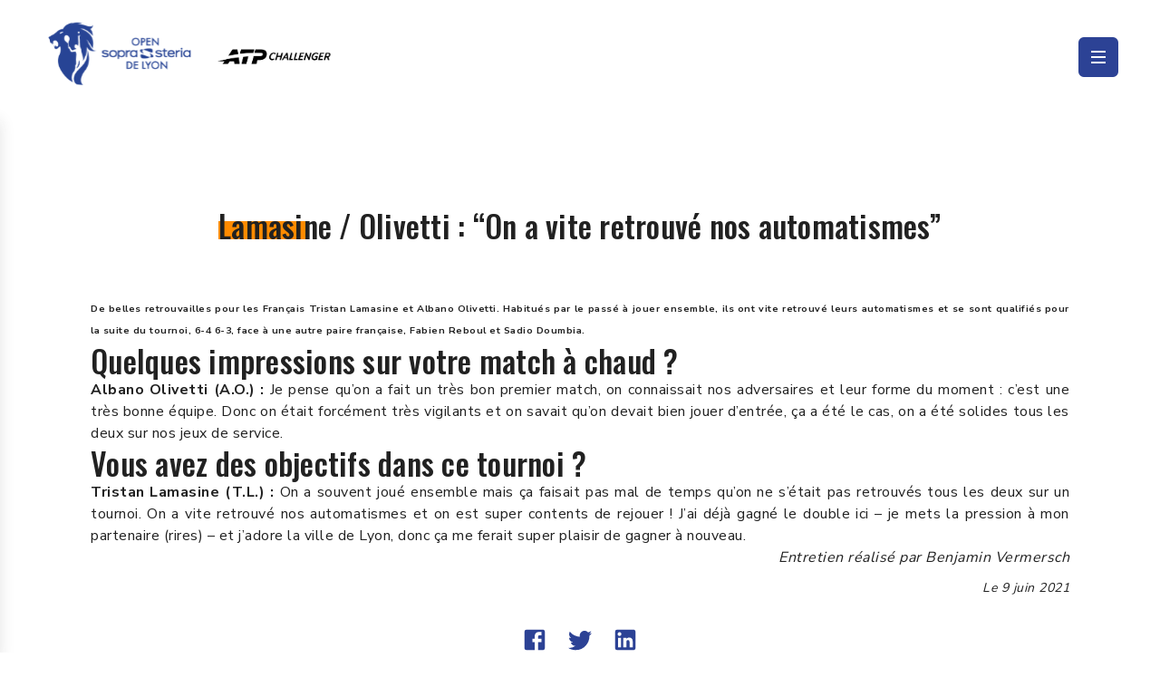

--- FILE ---
content_type: text/html; charset=UTF-8
request_url: https://www.opensoprasteriadelyon.com/lamasine-olivetti-on-a-vite-retrouve-nos-automatismes/
body_size: 16278
content:
<!doctype html>
<html lang="fr-FR">

<head>

    <!-- Google Tag Manager -->
    <script>
        (function(w, d, s, l, i) {
            w[l] = w[l] || [];
            w[l].push({
                'gtm.start': new Date().getTime(),
                event: 'gtm.js'
            });
            var f = d.getElementsByTagName(s)[0],
                j = d.createElement(s),
                dl = l != 'dataLayer' ? '&l=' + l : '';
            j.async = true;
            j.src =
                'https://www.googletagmanager.com/gtm.js?id=' + i + dl;
            f.parentNode.insertBefore(j, f);
        })(window, document, 'script', 'dataLayer', 'GTM-T8TRP6Z');
    </script>
    <!-- End Google Tag Manager -->

    <meta charset="UTF-8">
    <meta name="viewport" content="width=device-width, initial-scale=1, user-scalable=no, viewport-fit=cover">
    <link rel="apple-touch-icon" sizes="180x180" href="https://www.opensoprasteriadelyon.com/wp-content/themes/open-sopra-steria/assets/favicons/apple-touch-icon.png">
    <link rel="icon" type="image/png" sizes="32x32" href="https://www.opensoprasteriadelyon.com/wp-content/themes/open-sopra-steria/assets/favicons/favicon-32x32.png">
    <link rel="icon" type="image/png" sizes="16x16" href="https://www.opensoprasteriadelyon.com/wp-content/themes/open-sopra-steria/assets/favicons/favicon-16x16.png">
    <link rel="icon" href="https://www.opensoprasteriadelyon.com/wp-content/themes/open-sopra-steria/assets/favicons/favicon.ico" />
    <link rel="manifest" href="https://www.opensoprasteriadelyon.com/wp-content/themes/open-sopra-steria/assets/favicons/site.webmanifest">
    <title>Lamasine / Olivetti : “On a vite retrouvé nos automatismes” &#8211; OPEN SOPRA STERIA DE LYON</title>
<meta name='robots' content='max-image-preview:large' />
<script>
window._wpemojiSettings = {"baseUrl":"https:\/\/s.w.org\/images\/core\/emoji\/15.0.3\/72x72\/","ext":".png","svgUrl":"https:\/\/s.w.org\/images\/core\/emoji\/15.0.3\/svg\/","svgExt":".svg","source":{"concatemoji":"https:\/\/www.opensoprasteriadelyon.com\/wp-includes\/js\/wp-emoji-release.min.js?ver=6.6.2"}};
/*! This file is auto-generated */
!function(i,n){var o,s,e;function c(e){try{var t={supportTests:e,timestamp:(new Date).valueOf()};sessionStorage.setItem(o,JSON.stringify(t))}catch(e){}}function p(e,t,n){e.clearRect(0,0,e.canvas.width,e.canvas.height),e.fillText(t,0,0);var t=new Uint32Array(e.getImageData(0,0,e.canvas.width,e.canvas.height).data),r=(e.clearRect(0,0,e.canvas.width,e.canvas.height),e.fillText(n,0,0),new Uint32Array(e.getImageData(0,0,e.canvas.width,e.canvas.height).data));return t.every(function(e,t){return e===r[t]})}function u(e,t,n){switch(t){case"flag":return n(e,"\ud83c\udff3\ufe0f\u200d\u26a7\ufe0f","\ud83c\udff3\ufe0f\u200b\u26a7\ufe0f")?!1:!n(e,"\ud83c\uddfa\ud83c\uddf3","\ud83c\uddfa\u200b\ud83c\uddf3")&&!n(e,"\ud83c\udff4\udb40\udc67\udb40\udc62\udb40\udc65\udb40\udc6e\udb40\udc67\udb40\udc7f","\ud83c\udff4\u200b\udb40\udc67\u200b\udb40\udc62\u200b\udb40\udc65\u200b\udb40\udc6e\u200b\udb40\udc67\u200b\udb40\udc7f");case"emoji":return!n(e,"\ud83d\udc26\u200d\u2b1b","\ud83d\udc26\u200b\u2b1b")}return!1}function f(e,t,n){var r="undefined"!=typeof WorkerGlobalScope&&self instanceof WorkerGlobalScope?new OffscreenCanvas(300,150):i.createElement("canvas"),a=r.getContext("2d",{willReadFrequently:!0}),o=(a.textBaseline="top",a.font="600 32px Arial",{});return e.forEach(function(e){o[e]=t(a,e,n)}),o}function t(e){var t=i.createElement("script");t.src=e,t.defer=!0,i.head.appendChild(t)}"undefined"!=typeof Promise&&(o="wpEmojiSettingsSupports",s=["flag","emoji"],n.supports={everything:!0,everythingExceptFlag:!0},e=new Promise(function(e){i.addEventListener("DOMContentLoaded",e,{once:!0})}),new Promise(function(t){var n=function(){try{var e=JSON.parse(sessionStorage.getItem(o));if("object"==typeof e&&"number"==typeof e.timestamp&&(new Date).valueOf()<e.timestamp+604800&&"object"==typeof e.supportTests)return e.supportTests}catch(e){}return null}();if(!n){if("undefined"!=typeof Worker&&"undefined"!=typeof OffscreenCanvas&&"undefined"!=typeof URL&&URL.createObjectURL&&"undefined"!=typeof Blob)try{var e="postMessage("+f.toString()+"("+[JSON.stringify(s),u.toString(),p.toString()].join(",")+"));",r=new Blob([e],{type:"text/javascript"}),a=new Worker(URL.createObjectURL(r),{name:"wpTestEmojiSupports"});return void(a.onmessage=function(e){c(n=e.data),a.terminate(),t(n)})}catch(e){}c(n=f(s,u,p))}t(n)}).then(function(e){for(var t in e)n.supports[t]=e[t],n.supports.everything=n.supports.everything&&n.supports[t],"flag"!==t&&(n.supports.everythingExceptFlag=n.supports.everythingExceptFlag&&n.supports[t]);n.supports.everythingExceptFlag=n.supports.everythingExceptFlag&&!n.supports.flag,n.DOMReady=!1,n.readyCallback=function(){n.DOMReady=!0}}).then(function(){return e}).then(function(){var e;n.supports.everything||(n.readyCallback(),(e=n.source||{}).concatemoji?t(e.concatemoji):e.wpemoji&&e.twemoji&&(t(e.twemoji),t(e.wpemoji)))}))}((window,document),window._wpemojiSettings);
</script>
<style id='wp-emoji-styles-inline-css'>

	img.wp-smiley, img.emoji {
		display: inline !important;
		border: none !important;
		box-shadow: none !important;
		height: 1em !important;
		width: 1em !important;
		margin: 0 0.07em !important;
		vertical-align: -0.1em !important;
		background: none !important;
		padding: 0 !important;
	}
</style>
<link rel='stylesheet' id='wp-block-library-css' href='https://www.opensoprasteriadelyon.com/wp-includes/css/dist/block-library/style.min.css?ver=6.6.2' media='all' />
<link rel='stylesheet' id='smartfire-gutenberg-css' href='https://www.opensoprasteriadelyon.com/wp-content/plugins/smartfire-wordpress-block-engine/frontend/main.css?ver=6.6.2' media='all' />
<link rel='stylesheet' id='smartfire-main-css-0-css' href='https://www.opensoprasteriadelyon.com/wp-content/plugins/smartfire-wordpress-project-structure/application/static/css/main.b4b9c3c0.chunk.css?ver=6.6.2' media='all' />
<style id='global-styles-inline-css'>
:root{--wp--preset--aspect-ratio--square: 1;--wp--preset--aspect-ratio--4-3: 4/3;--wp--preset--aspect-ratio--3-4: 3/4;--wp--preset--aspect-ratio--3-2: 3/2;--wp--preset--aspect-ratio--2-3: 2/3;--wp--preset--aspect-ratio--16-9: 16/9;--wp--preset--aspect-ratio--9-16: 9/16;--wp--preset--color--black: #000000;--wp--preset--color--cyan-bluish-gray: #abb8c3;--wp--preset--color--white: #ffffff;--wp--preset--color--pale-pink: #f78da7;--wp--preset--color--vivid-red: #cf2e2e;--wp--preset--color--luminous-vivid-orange: #ff6900;--wp--preset--color--luminous-vivid-amber: #fcb900;--wp--preset--color--light-green-cyan: #7bdcb5;--wp--preset--color--vivid-green-cyan: #00d084;--wp--preset--color--pale-cyan-blue: #8ed1fc;--wp--preset--color--vivid-cyan-blue: #0693e3;--wp--preset--color--vivid-purple: #9b51e0;--wp--preset--color--blue: #2C4295;--wp--preset--color--light-blue: #00ADFD;--wp--preset--color--orange: #FF8B00;--wp--preset--gradient--vivid-cyan-blue-to-vivid-purple: linear-gradient(135deg,rgba(6,147,227,1) 0%,rgb(155,81,224) 100%);--wp--preset--gradient--light-green-cyan-to-vivid-green-cyan: linear-gradient(135deg,rgb(122,220,180) 0%,rgb(0,208,130) 100%);--wp--preset--gradient--luminous-vivid-amber-to-luminous-vivid-orange: linear-gradient(135deg,rgba(252,185,0,1) 0%,rgba(255,105,0,1) 100%);--wp--preset--gradient--luminous-vivid-orange-to-vivid-red: linear-gradient(135deg,rgba(255,105,0,1) 0%,rgb(207,46,46) 100%);--wp--preset--gradient--very-light-gray-to-cyan-bluish-gray: linear-gradient(135deg,rgb(238,238,238) 0%,rgb(169,184,195) 100%);--wp--preset--gradient--cool-to-warm-spectrum: linear-gradient(135deg,rgb(74,234,220) 0%,rgb(151,120,209) 20%,rgb(207,42,186) 40%,rgb(238,44,130) 60%,rgb(251,105,98) 80%,rgb(254,248,76) 100%);--wp--preset--gradient--blush-light-purple: linear-gradient(135deg,rgb(255,206,236) 0%,rgb(152,150,240) 100%);--wp--preset--gradient--blush-bordeaux: linear-gradient(135deg,rgb(254,205,165) 0%,rgb(254,45,45) 50%,rgb(107,0,62) 100%);--wp--preset--gradient--luminous-dusk: linear-gradient(135deg,rgb(255,203,112) 0%,rgb(199,81,192) 50%,rgb(65,88,208) 100%);--wp--preset--gradient--pale-ocean: linear-gradient(135deg,rgb(255,245,203) 0%,rgb(182,227,212) 50%,rgb(51,167,181) 100%);--wp--preset--gradient--electric-grass: linear-gradient(135deg,rgb(202,248,128) 0%,rgb(113,206,126) 100%);--wp--preset--gradient--midnight: linear-gradient(135deg,rgb(2,3,129) 0%,rgb(40,116,252) 100%);--wp--preset--font-size--small: 13px;--wp--preset--font-size--medium: 20px;--wp--preset--font-size--large: 36px;--wp--preset--font-size--x-large: 42px;--wp--preset--font-size--title-1: 3.75rem;--wp--preset--font-size--title-2: 3rem;--wp--preset--font-size--title-3: 2.125rem;--wp--preset--font-size--title-4: 1.5rem;--wp--preset--spacing--20: 0.44rem;--wp--preset--spacing--30: 0.67rem;--wp--preset--spacing--40: 1rem;--wp--preset--spacing--50: 1.5rem;--wp--preset--spacing--60: 2.25rem;--wp--preset--spacing--70: 3.38rem;--wp--preset--spacing--80: 5.06rem;--wp--preset--shadow--natural: 6px 6px 9px rgba(0, 0, 0, 0.2);--wp--preset--shadow--deep: 12px 12px 50px rgba(0, 0, 0, 0.4);--wp--preset--shadow--sharp: 6px 6px 0px rgba(0, 0, 0, 0.2);--wp--preset--shadow--outlined: 6px 6px 0px -3px rgba(255, 255, 255, 1), 6px 6px rgba(0, 0, 0, 1);--wp--preset--shadow--crisp: 6px 6px 0px rgba(0, 0, 0, 1);}:where(body) { margin: 0; }.wp-site-blocks > .alignleft { float: left; margin-right: 2em; }.wp-site-blocks > .alignright { float: right; margin-left: 2em; }.wp-site-blocks > .aligncenter { justify-content: center; margin-left: auto; margin-right: auto; }:where(.is-layout-flex){gap: 0.5em;}:where(.is-layout-grid){gap: 0.5em;}.is-layout-flow > .alignleft{float: left;margin-inline-start: 0;margin-inline-end: 2em;}.is-layout-flow > .alignright{float: right;margin-inline-start: 2em;margin-inline-end: 0;}.is-layout-flow > .aligncenter{margin-left: auto !important;margin-right: auto !important;}.is-layout-constrained > .alignleft{float: left;margin-inline-start: 0;margin-inline-end: 2em;}.is-layout-constrained > .alignright{float: right;margin-inline-start: 2em;margin-inline-end: 0;}.is-layout-constrained > .aligncenter{margin-left: auto !important;margin-right: auto !important;}.is-layout-constrained > :where(:not(.alignleft):not(.alignright):not(.alignfull)){margin-left: auto !important;margin-right: auto !important;}body .is-layout-flex{display: flex;}.is-layout-flex{flex-wrap: wrap;align-items: center;}.is-layout-flex > :is(*, div){margin: 0;}body .is-layout-grid{display: grid;}.is-layout-grid > :is(*, div){margin: 0;}body{padding-top: 0px;padding-right: 0px;padding-bottom: 0px;padding-left: 0px;}a:where(:not(.wp-element-button)){text-decoration: underline;}:root :where(.wp-element-button, .wp-block-button__link){background-color: #32373c;border-width: 0;color: #fff;font-family: inherit;font-size: inherit;line-height: inherit;padding: calc(0.667em + 2px) calc(1.333em + 2px);text-decoration: none;}.has-black-color{color: var(--wp--preset--color--black) !important;}.has-cyan-bluish-gray-color{color: var(--wp--preset--color--cyan-bluish-gray) !important;}.has-white-color{color: var(--wp--preset--color--white) !important;}.has-pale-pink-color{color: var(--wp--preset--color--pale-pink) !important;}.has-vivid-red-color{color: var(--wp--preset--color--vivid-red) !important;}.has-luminous-vivid-orange-color{color: var(--wp--preset--color--luminous-vivid-orange) !important;}.has-luminous-vivid-amber-color{color: var(--wp--preset--color--luminous-vivid-amber) !important;}.has-light-green-cyan-color{color: var(--wp--preset--color--light-green-cyan) !important;}.has-vivid-green-cyan-color{color: var(--wp--preset--color--vivid-green-cyan) !important;}.has-pale-cyan-blue-color{color: var(--wp--preset--color--pale-cyan-blue) !important;}.has-vivid-cyan-blue-color{color: var(--wp--preset--color--vivid-cyan-blue) !important;}.has-vivid-purple-color{color: var(--wp--preset--color--vivid-purple) !important;}.has-blue-color{color: var(--wp--preset--color--blue) !important;}.has-light-blue-color{color: var(--wp--preset--color--light-blue) !important;}.has-orange-color{color: var(--wp--preset--color--orange) !important;}.has-black-background-color{background-color: var(--wp--preset--color--black) !important;}.has-cyan-bluish-gray-background-color{background-color: var(--wp--preset--color--cyan-bluish-gray) !important;}.has-white-background-color{background-color: var(--wp--preset--color--white) !important;}.has-pale-pink-background-color{background-color: var(--wp--preset--color--pale-pink) !important;}.has-vivid-red-background-color{background-color: var(--wp--preset--color--vivid-red) !important;}.has-luminous-vivid-orange-background-color{background-color: var(--wp--preset--color--luminous-vivid-orange) !important;}.has-luminous-vivid-amber-background-color{background-color: var(--wp--preset--color--luminous-vivid-amber) !important;}.has-light-green-cyan-background-color{background-color: var(--wp--preset--color--light-green-cyan) !important;}.has-vivid-green-cyan-background-color{background-color: var(--wp--preset--color--vivid-green-cyan) !important;}.has-pale-cyan-blue-background-color{background-color: var(--wp--preset--color--pale-cyan-blue) !important;}.has-vivid-cyan-blue-background-color{background-color: var(--wp--preset--color--vivid-cyan-blue) !important;}.has-vivid-purple-background-color{background-color: var(--wp--preset--color--vivid-purple) !important;}.has-blue-background-color{background-color: var(--wp--preset--color--blue) !important;}.has-light-blue-background-color{background-color: var(--wp--preset--color--light-blue) !important;}.has-orange-background-color{background-color: var(--wp--preset--color--orange) !important;}.has-black-border-color{border-color: var(--wp--preset--color--black) !important;}.has-cyan-bluish-gray-border-color{border-color: var(--wp--preset--color--cyan-bluish-gray) !important;}.has-white-border-color{border-color: var(--wp--preset--color--white) !important;}.has-pale-pink-border-color{border-color: var(--wp--preset--color--pale-pink) !important;}.has-vivid-red-border-color{border-color: var(--wp--preset--color--vivid-red) !important;}.has-luminous-vivid-orange-border-color{border-color: var(--wp--preset--color--luminous-vivid-orange) !important;}.has-luminous-vivid-amber-border-color{border-color: var(--wp--preset--color--luminous-vivid-amber) !important;}.has-light-green-cyan-border-color{border-color: var(--wp--preset--color--light-green-cyan) !important;}.has-vivid-green-cyan-border-color{border-color: var(--wp--preset--color--vivid-green-cyan) !important;}.has-pale-cyan-blue-border-color{border-color: var(--wp--preset--color--pale-cyan-blue) !important;}.has-vivid-cyan-blue-border-color{border-color: var(--wp--preset--color--vivid-cyan-blue) !important;}.has-vivid-purple-border-color{border-color: var(--wp--preset--color--vivid-purple) !important;}.has-blue-border-color{border-color: var(--wp--preset--color--blue) !important;}.has-light-blue-border-color{border-color: var(--wp--preset--color--light-blue) !important;}.has-orange-border-color{border-color: var(--wp--preset--color--orange) !important;}.has-vivid-cyan-blue-to-vivid-purple-gradient-background{background: var(--wp--preset--gradient--vivid-cyan-blue-to-vivid-purple) !important;}.has-light-green-cyan-to-vivid-green-cyan-gradient-background{background: var(--wp--preset--gradient--light-green-cyan-to-vivid-green-cyan) !important;}.has-luminous-vivid-amber-to-luminous-vivid-orange-gradient-background{background: var(--wp--preset--gradient--luminous-vivid-amber-to-luminous-vivid-orange) !important;}.has-luminous-vivid-orange-to-vivid-red-gradient-background{background: var(--wp--preset--gradient--luminous-vivid-orange-to-vivid-red) !important;}.has-very-light-gray-to-cyan-bluish-gray-gradient-background{background: var(--wp--preset--gradient--very-light-gray-to-cyan-bluish-gray) !important;}.has-cool-to-warm-spectrum-gradient-background{background: var(--wp--preset--gradient--cool-to-warm-spectrum) !important;}.has-blush-light-purple-gradient-background{background: var(--wp--preset--gradient--blush-light-purple) !important;}.has-blush-bordeaux-gradient-background{background: var(--wp--preset--gradient--blush-bordeaux) !important;}.has-luminous-dusk-gradient-background{background: var(--wp--preset--gradient--luminous-dusk) !important;}.has-pale-ocean-gradient-background{background: var(--wp--preset--gradient--pale-ocean) !important;}.has-electric-grass-gradient-background{background: var(--wp--preset--gradient--electric-grass) !important;}.has-midnight-gradient-background{background: var(--wp--preset--gradient--midnight) !important;}.has-small-font-size{font-size: var(--wp--preset--font-size--small) !important;}.has-medium-font-size{font-size: var(--wp--preset--font-size--medium) !important;}.has-large-font-size{font-size: var(--wp--preset--font-size--large) !important;}.has-x-large-font-size{font-size: var(--wp--preset--font-size--x-large) !important;}.has-title-1-font-size{font-size: var(--wp--preset--font-size--title-1) !important;}.has-title-2-font-size{font-size: var(--wp--preset--font-size--title-2) !important;}.has-title-3-font-size{font-size: var(--wp--preset--font-size--title-3) !important;}.has-title-4-font-size{font-size: var(--wp--preset--font-size--title-4) !important;}
:where(.wp-block-post-template.is-layout-flex){gap: 1.25em;}:where(.wp-block-post-template.is-layout-grid){gap: 1.25em;}
:where(.wp-block-columns.is-layout-flex){gap: 2em;}:where(.wp-block-columns.is-layout-grid){gap: 2em;}
:root :where(.wp-block-pullquote){font-size: 1.5em;line-height: 1.6;}
</style>
<link rel='stylesheet' id='smartfire-normalize-css' href='https://www.opensoprasteriadelyon.com/wp-content/themes/smartfire-wordpress-theme-v1/normalize.min.css?ver=6.6.2' media='all' />
<script src="https://www.opensoprasteriadelyon.com/wp-includes/js/dist/hooks.min.js?ver=2810c76e705dd1a53b18" id="wp-hooks-js"></script>
<script src="https://www.opensoprasteriadelyon.com/wp-includes/js/dist/i18n.min.js?ver=5e580eb46a90c2b997e6" id="wp-i18n-js"></script>
<script id="wp-i18n-js-after">
wp.i18n.setLocaleData( { 'text direction\u0004ltr': [ 'ltr' ] } );
</script>
<script src="https://www.opensoprasteriadelyon.com/wp-includes/js/dist/vendor/react.min.js?ver=18.3.1" id="react-js"></script>
<script src="https://www.opensoprasteriadelyon.com/wp-includes/js/dist/vendor/react-dom.min.js?ver=18.3.1" id="react-dom-js"></script>
<script src="https://www.opensoprasteriadelyon.com/wp-includes/js/dist/url.min.js?ver=36ae0e4dd9043bb8749b" id="wp-url-js"></script>
<script id="wp-api-fetch-js-translations">
( function( domain, translations ) {
	var localeData = translations.locale_data[ domain ] || translations.locale_data.messages;
	localeData[""].domain = domain;
	wp.i18n.setLocaleData( localeData, domain );
} )( "default", {"translation-revision-date":"2025-03-25 21:16:32+0000","generator":"GlotPress\/4.0.1","domain":"messages","locale_data":{"messages":{"":{"domain":"messages","plural-forms":"nplurals=2; plural=n > 1;","lang":"fr"},"You are probably offline.":["Vous \u00eates probablement hors ligne."],"Media upload failed. If this is a photo or a large image, please scale it down and try again.":["Le t\u00e9l\u00e9versement du m\u00e9dia a \u00e9chou\u00e9. S\u2019il s\u2019agit d\u2019une photo ou d\u2019une grande image, veuillez la redimensionner puis r\u00e9essayer."],"The response is not a valid JSON response.":["La r\u00e9ponse n\u2019est pas une r\u00e9ponse JSON valide."],"An unknown error occurred.":["Une erreur inconnue s\u2019est produite."]}},"comment":{"reference":"wp-includes\/js\/dist\/api-fetch.js"}} );
</script>
<script src="https://www.opensoprasteriadelyon.com/wp-includes/js/dist/api-fetch.min.js?ver=4c185334c5ec26e149cc" id="wp-api-fetch-js"></script>
<script id="wp-api-fetch-js-after">
wp.apiFetch.use( wp.apiFetch.createRootURLMiddleware( "https://www.opensoprasteriadelyon.com/wp-json/" ) );
wp.apiFetch.nonceMiddleware = wp.apiFetch.createNonceMiddleware( "7c87283f99" );
wp.apiFetch.use( wp.apiFetch.nonceMiddleware );
wp.apiFetch.use( wp.apiFetch.mediaUploadMiddleware );
wp.apiFetch.nonceEndpoint = "https://www.opensoprasteriadelyon.com/wp-admin/admin-ajax.php?action=rest-nonce";
</script>
<script src="https://www.opensoprasteriadelyon.com/wp-content/plugins/smartfire-wordpress-block-engine/frontend/main.js?ver=3.2.2-alpha.3" id="smartfire-gutenberg-js"></script>
<script src="https://www.opensoprasteriadelyon.com/wp-content/plugins/smartfire-wordpress-project-structure/application/static/js/runtime-main.580c1108.js?ver=1743496414" id="smartfire-main-js-0-js"></script>
<script src="https://www.opensoprasteriadelyon.com/wp-content/plugins/smartfire-wordpress-project-structure/application/static/js/main.5485099b.chunk.js?ver=1743496415" id="smartfire-main-js-1-js"></script>
<script src="https://www.opensoprasteriadelyon.com/wp-includes/js/jquery/jquery.min.js?ver=3.7.1" id="jquery-core-js"></script>
<script src="https://www.opensoprasteriadelyon.com/wp-includes/js/jquery/jquery-migrate.min.js?ver=3.4.1" id="jquery-migrate-js"></script>
<link rel="https://api.w.org/" href="https://www.opensoprasteriadelyon.com/wp-json/" /><link rel="alternate" title="JSON" type="application/json" href="https://www.opensoprasteriadelyon.com/wp-json/wp/v2/posts/139" /><link rel="EditURI" type="application/rsd+xml" title="RSD" href="https://www.opensoprasteriadelyon.com/xmlrpc.php?rsd" />
<meta name="generator" content="WordPress 6.6.2" />
<link rel="canonical" href="https://www.opensoprasteriadelyon.com/lamasine-olivetti-on-a-vite-retrouve-nos-automatismes/" />
<link rel='shortlink' href='https://www.opensoprasteriadelyon.com/?p=139' />
<link rel="alternate" title="oEmbed (JSON)" type="application/json+oembed" href="https://www.opensoprasteriadelyon.com/wp-json/oembed/1.0/embed?url=https%3A%2F%2Fwww.opensoprasteriadelyon.com%2Flamasine-olivetti-on-a-vite-retrouve-nos-automatismes%2F" />
<link rel="alternate" title="oEmbed (XML)" type="text/xml+oembed" href="https://www.opensoprasteriadelyon.com/wp-json/oembed/1.0/embed?url=https%3A%2F%2Fwww.opensoprasteriadelyon.com%2Flamasine-olivetti-on-a-vite-retrouve-nos-automatismes%2F&#038;format=xml" />
<link href='https://www.opensoprasteriadelyon.com/wp-content/plugins/smartfire-wordpress-project-structure/application/static/js/runtime-main.580c1108.js.map' rel='js.map'/><link href='https://www.opensoprasteriadelyon.com/wp-content/plugins/smartfire-wordpress-project-structure/application/static/js/main.5485099b.chunk.js.map' rel='js.map'/><link href='https://www.opensoprasteriadelyon.com/wp-content/plugins/smartfire-wordpress-project-structure/application/static/js/runtime-main.59ddae91.asset.php' rel='php'/><link rel="icon" href="https://www.opensoprasteriadelyon.com/wp-content/uploads/2022/04/cropped-Favicon_OpenSopraSteria.png" sizes="32x32" />
<link rel="icon" href="https://www.opensoprasteriadelyon.com/wp-content/uploads/2022/04/cropped-Favicon_OpenSopraSteria.png" sizes="192x192" />
<link rel="apple-touch-icon" href="https://www.opensoprasteriadelyon.com/wp-content/uploads/2022/04/cropped-Favicon_OpenSopraSteria.png" />
<meta name="msapplication-TileImage" content="https://www.opensoprasteriadelyon.com/wp-content/uploads/2022/04/cropped-Favicon_OpenSopraSteria.png" />
</head>

<body class="post-template-default single single-post postid-139 single-format-standard wp-custom-logo frontend">

    <!-- Google Tag Manager (noscript) -->
    <noscript><iframe src="https://www.googletagmanager.com/ns.html?id=GTM-T8TRP6Z" height="0" width="0" style="display:none;visibility:hidden"></iframe></noscript>
    <!-- End Google Tag Manager (noscript) -->

    <div id="page" class="site">
        <header id="masthead" class="site-header">
            <div><script>(function(){smartfire.render("header", {"attributes":{"siteTitle":"OPEN SOPRA STERIA DE LYON","homeURL":"https:\/\/www.opensoprasteriadelyon.com","menu":{"0":{"ID":1619,"post_author":"4","post_date":"2026-01-09 14:42:13","post_date_gmt":"2022-03-25 17:17:34","post_content":"","post_title":"Home","post_excerpt":"","post_status":"publish","comment_status":"closed","ping_status":"closed","post_password":"","post_name":"home","to_ping":"","pinged":"","post_modified":"2026-01-09 14:42:13","post_modified_gmt":"2026-01-09 13:42:13","post_content_filtered":"","post_parent":0,"guid":"https:\/\/www.opensoprasteriadelyon.com\/?p=1619","menu_order":1,"post_type":"nav_menu_item","post_mime_type":"","comment_count":"0","filter":"raw","db_id":1619,"menu_item_parent":"0","object_id":"26","object":"page","type":"post_type","type_label":"Page","url":"https:\/\/www.opensoprasteriadelyon.com\/","title":"Home","target":"","attr_title":"","description":null,"classes":[""],"xfn":"","meta":{"_menu_item_type":["post_type"],"_menu_item_menu_item_parent":["0"],"_menu_item_object_id":["26"],"_menu_item_object":["page"],"_menu_item_target":[""],"_menu_item_classes":["a:1:{i:0;s:0:\"\";}"],"_menu_item_xfn":[""],"_menu_item_url":[""],"_wp_old_date":["2022-03-25","2022-03-28","2022-03-29","2022-04-03","2022-04-04","2022-04-07","2022-04-12","2022-04-23","2022-06-03","2022-06-04","2022-06-05","2022-06-06","2022-06-07","2022-06-12","2022-06-18","2023-02-28","2023-03-02","2023-04-11","2023-04-15","2023-04-27","2023-06-02","2023-06-07","2023-06-10","2023-06-12","2023-06-13","2023-06-17","2023-06-20","2023-09-29","2024-02-09","2024-03-20","2024-04-01","2024-04-17","2024-05-30","2024-06-08","2024-06-16","2025-02-08","2025-05-18","2025-05-28","2025-06-03","2025-06-07","2025-06-08","2025-06-09","2025-06-11","2025-06-12","2025-06-15"]},"children":[],"has_children":0,"icon":null,"active":0},"1":{"ID":2051,"post_author":"4","post_date":"2026-01-09 14:42:13","post_date_gmt":"2022-03-29 20:56:59","post_content":"","post_title":"Le tournoi","post_excerpt":"","post_status":"publish","comment_status":"closed","ping_status":"closed","post_password":"","post_name":"le-tournoi","to_ping":"","pinged":"","post_modified":"2026-01-09 14:42:13","post_modified_gmt":"2026-01-09 13:42:13","post_content_filtered":"","post_parent":0,"guid":"https:\/\/www.opensoprasteriadelyon.com\/?p=2051","menu_order":2,"post_type":"nav_menu_item","post_mime_type":"","comment_count":"0","filter":"raw","db_id":2051,"menu_item_parent":"0","object_id":"2051","object":"custom","type":"custom","type_label":"Lien personnalis\u00e9","title":"Le tournoi","url":"\/","target":"","attr_title":"","description":null,"classes":[""],"xfn":"","meta":{"_menu_item_type":["custom"],"_menu_item_menu_item_parent":["0"],"_menu_item_object_id":["2051"],"_menu_item_object":["custom"],"_menu_item_target":[""],"_menu_item_classes":["a:1:{i:0;s:0:\"\";}"],"_menu_item_xfn":[""],"_menu_item_url":["\/"],"_wp_old_date":["2022-03-29","2022-04-03","2022-04-04","2022-04-07","2022-04-12","2022-04-23","2022-06-03","2022-06-04","2022-06-05","2022-06-06","2022-06-07","2022-06-12","2022-06-18","2023-02-28","2023-03-02","2023-04-11","2023-04-15","2023-04-27","2023-06-02","2023-06-07","2023-06-10","2023-06-12","2023-06-13","2023-06-17","2023-06-20","2023-09-29","2024-02-09","2024-03-20","2024-04-01","2024-04-17","2024-05-30","2024-06-08","2024-06-16","2025-02-08","2025-05-18","2025-05-28","2025-06-03","2025-06-07","2025-06-08","2025-06-09","2025-06-11","2025-06-12","2025-06-15"]},"children":[{"ID":11724,"post_author":"4","post_date":"2026-01-09 14:42:13","post_date_gmt":"2026-01-09 13:38:55","post_content":" ","post_title":"","post_excerpt":"","post_status":"publish","comment_status":"closed","ping_status":"closed","post_password":"","post_name":"11724","to_ping":"","pinged":"","post_modified":"2026-01-09 14:42:13","post_modified_gmt":"2026-01-09 13:42:13","post_content_filtered":"","post_parent":0,"guid":"https:\/\/www.opensoprasteriadelyon.com\/?p=11724","menu_order":3,"post_type":"nav_menu_item","post_mime_type":"","comment_count":"0","filter":"raw","db_id":11724,"menu_item_parent":"2051","object_id":"1352","object":"page","type":"post_type","type_label":"Page","url":"https:\/\/www.opensoprasteriadelyon.com\/programme-previsionnel\/","title":"Programme pr\u00e9visionnel","target":"","attr_title":"","description":null,"classes":[""],"xfn":"","meta":{"_menu_item_type":["post_type"],"_menu_item_menu_item_parent":["2051"],"_menu_item_object_id":["1352"],"_menu_item_object":["page"],"_menu_item_target":[""],"_menu_item_classes":["a:1:{i:0;s:0:\"\";}"],"_menu_item_xfn":[""],"_menu_item_url":[""]},"children":[],"has_children":0,"icon":null,"active":0},{"ID":2689,"post_author":"4","post_date":"2026-01-09 14:42:13","post_date_gmt":"2022-04-12 20:13:57","post_content":" ","post_title":"","post_excerpt":"","post_status":"publish","comment_status":"closed","ping_status":"closed","post_password":"","post_name":"2689","to_ping":"","pinged":"","post_modified":"2026-01-09 14:42:13","post_modified_gmt":"2026-01-09 13:42:13","post_content_filtered":"","post_parent":0,"guid":"https:\/\/www.opensoprasteriadelyon.com\/?p=2689","menu_order":4,"post_type":"nav_menu_item","post_mime_type":"","comment_count":"0","filter":"raw","db_id":2689,"menu_item_parent":"2051","object_id":"2595","object":"page","type":"post_type","type_label":"Page","url":"https:\/\/www.opensoprasteriadelyon.com\/nos-chiffres-cles\/","title":"Nos chiffres cl\u00e9s","target":"","attr_title":"","description":null,"classes":[""],"xfn":"","meta":{"_menu_item_type":["post_type"],"_menu_item_menu_item_parent":["2051"],"_menu_item_object_id":["2595"],"_menu_item_object":["page"],"_menu_item_target":[""],"_menu_item_classes":["a:1:{i:0;s:0:\"\";}"],"_menu_item_xfn":[""],"_menu_item_url":[""],"_wp_old_date":["2022-04-12","2022-04-23","2022-06-03","2022-06-04","2022-06-05","2022-06-06","2022-06-07","2022-06-12","2022-06-18","2023-02-28","2023-03-02","2023-04-11","2023-04-15","2023-04-27","2023-06-02","2023-06-07","2023-06-10","2023-06-12","2023-06-13","2023-06-17","2023-06-20","2023-09-29","2024-02-09","2024-03-20","2024-04-01","2024-04-17","2024-05-30","2024-06-08","2024-06-16","2025-02-08","2025-05-18","2025-05-28","2025-06-03","2025-06-07","2025-06-08","2025-06-09","2025-06-11","2025-06-12","2025-06-15"]},"children":[],"has_children":0,"icon":null,"active":0},{"ID":2867,"post_author":"4","post_date":"2026-01-09 14:42:13","post_date_gmt":"2022-04-23 19:39:28","post_content":" ","post_title":"","post_excerpt":"","post_status":"publish","comment_status":"closed","ping_status":"closed","post_password":"","post_name":"2867","to_ping":"","pinged":"","post_modified":"2026-01-09 14:42:13","post_modified_gmt":"2026-01-09 13:42:13","post_content_filtered":"","post_parent":0,"guid":"https:\/\/www.opensoprasteriadelyon.com\/?p=2867","menu_order":5,"post_type":"nav_menu_item","post_mime_type":"","comment_count":"0","filter":"raw","db_id":2867,"menu_item_parent":"2051","object_id":"60","object":"page","type":"post_type","type_label":"Page","url":"https:\/\/www.opensoprasteriadelyon.com\/nos-engagements-rse\/","title":"Nos engagements RSE","target":"","attr_title":"","description":null,"classes":[""],"xfn":"","meta":{"_menu_item_type":["post_type"],"_menu_item_menu_item_parent":["2051"],"_menu_item_object_id":["60"],"_menu_item_object":["page"],"_menu_item_target":[""],"_menu_item_classes":["a:1:{i:0;s:0:\"\";}"],"_menu_item_xfn":[""],"_menu_item_url":[""],"_wp_old_date":["2022-04-23","2022-06-03","2022-06-04","2022-06-05","2022-06-06","2022-06-07","2022-06-12","2022-06-18","2023-02-28","2023-03-02","2023-04-11","2023-04-15","2023-04-27","2023-06-02","2023-06-07","2023-06-10","2023-06-12","2023-06-13","2023-06-17","2023-06-20","2023-09-29","2024-02-09","2024-03-20","2024-04-01","2024-04-17","2024-05-30","2024-06-08","2024-06-16","2025-02-08","2025-05-18","2025-05-28","2025-06-03","2025-06-07","2025-06-08","2025-06-09","2025-06-11","2025-06-12","2025-06-15"]},"children":[],"has_children":0,"icon":null,"active":0},{"ID":1595,"post_author":"4","post_date":"2026-01-09 14:42:13","post_date_gmt":"2022-03-25 08:58:02","post_content":" ","post_title":"","post_excerpt":"","post_status":"publish","comment_status":"closed","ping_status":"closed","post_password":"","post_name":"1595","to_ping":"","pinged":"","post_modified":"2026-01-09 14:42:13","post_modified_gmt":"2026-01-09 13:42:13","post_content_filtered":"","post_parent":0,"guid":"https:\/\/www.opensoprasteriadelyon.com\/?p=1595","menu_order":6,"post_type":"nav_menu_item","post_mime_type":"","comment_count":"0","filter":"raw","db_id":1595,"menu_item_parent":"2051","object_id":"995","object":"page","type":"post_type","type_label":"Page","url":"https:\/\/www.opensoprasteriadelyon.com\/full-ace-challenge\/","title":"Full Ace Challenge","target":"","attr_title":"","description":null,"classes":[""],"xfn":"","meta":{"_menu_item_type":["post_type"],"_menu_item_menu_item_parent":["2051"],"_menu_item_object_id":["995"],"_menu_item_object":["page"],"_menu_item_target":[""],"_menu_item_classes":["a:1:{i:0;s:0:\"\";}"],"_menu_item_xfn":[""],"_menu_item_url":[""],"_wp_old_date":["2022-03-25","2022-03-28","2022-03-29","2022-04-03","2022-04-04","2022-04-07","2022-04-12","2022-04-23","2022-06-03","2022-06-04","2022-06-05","2022-06-06","2022-06-07","2022-06-12","2022-06-18","2023-02-28","2023-03-02","2023-04-11","2023-04-15","2023-04-27","2023-06-02","2023-06-07","2023-06-10","2023-06-12","2023-06-13","2023-06-17","2023-06-20","2023-09-29","2024-02-09","2024-03-20","2024-04-01","2024-04-17","2024-05-30","2024-06-08","2024-06-16","2025-02-08","2025-05-18","2025-05-28","2025-06-03","2025-06-07","2025-06-08","2025-06-09","2025-06-11","2025-06-12","2025-06-15"]},"children":[],"has_children":0,"icon":null,"active":0},{"ID":2272,"post_author":"4","post_date":"2026-01-09 14:42:13","post_date_gmt":"2022-04-03 16:32:52","post_content":"","post_title":"\u00c9ditions pr\u00e9c\u00e9dentes","post_excerpt":"","post_status":"publish","comment_status":"closed","ping_status":"closed","post_password":"","post_name":"editions-precedentes","to_ping":"","pinged":"","post_modified":"2026-01-09 14:42:13","post_modified_gmt":"2026-01-09 13:42:13","post_content_filtered":"","post_parent":0,"guid":"https:\/\/www.opensoprasteriadelyon.com\/?p=2272","menu_order":7,"post_type":"nav_menu_item","post_mime_type":"","comment_count":"0","filter":"raw","db_id":2272,"menu_item_parent":"2051","object_id":"2272","object":"custom","type":"custom","type_label":"Lien personnalis\u00e9","title":"\u00c9ditions pr\u00e9c\u00e9dentes","url":"https:\/\/www.opensoprasteriadelyon.com\/editions-precedentes\/","target":"","attr_title":"","description":null,"classes":[""],"xfn":"","meta":{"_menu_item_type":["custom"],"_menu_item_menu_item_parent":["2051"],"_menu_item_object_id":["2272"],"_menu_item_object":["custom"],"_menu_item_target":[""],"_menu_item_classes":["a:1:{i:0;s:0:\"\";}"],"_menu_item_xfn":[""],"_menu_item_url":["https:\/\/www.opensoprasteriadelyon.com\/editions-precedentes\/"],"_wp_old_date":["2022-04-03","2022-04-04","2022-04-07","2022-04-12","2022-04-23","2022-06-03","2022-06-04","2022-06-05","2022-06-06","2022-06-07","2022-06-12","2022-06-18","2023-02-28","2023-03-02","2023-04-11","2023-04-15","2023-04-27","2023-06-02","2023-06-07","2023-06-10","2023-06-12","2023-06-13","2023-06-17","2023-06-20","2023-09-29","2024-02-09","2024-03-20","2024-04-01","2024-04-17","2024-05-30","2024-06-08","2024-06-16","2025-02-08","2025-05-18","2025-05-28","2025-06-03","2025-06-07","2025-06-08","2025-06-09","2025-06-11","2025-06-12","2025-06-15"]},"children":[{"ID":2273,"post_author":"4","post_date":"2026-01-09 14:42:13","post_date_gmt":"2022-04-03 16:32:52","post_content":" ","post_title":"","post_excerpt":"","post_status":"publish","comment_status":"closed","ping_status":"closed","post_password":"","post_name":"2273","to_ping":"","pinged":"","post_modified":"2026-01-09 14:42:13","post_modified_gmt":"2026-01-09 13:42:13","post_content_filtered":"","post_parent":0,"guid":"https:\/\/www.opensoprasteriadelyon.com\/?p=2273","menu_order":8,"post_type":"nav_menu_item","post_mime_type":"","comment_count":"0","filter":"raw","db_id":2273,"menu_item_parent":"2272","object_id":"844","object":"page","type":"post_type","type_label":"Page","url":"https:\/\/www.opensoprasteriadelyon.com\/edition-2016\/","title":"\u00c9dition 2016","target":"","attr_title":"","description":null,"classes":[""],"xfn":"","meta":{"_menu_item_type":["post_type"],"_menu_item_menu_item_parent":["2272"],"_menu_item_object_id":["844"],"_menu_item_object":["page"],"_menu_item_target":[""],"_menu_item_classes":["a:1:{i:0;s:0:\"\";}"],"_menu_item_xfn":[""],"_menu_item_url":[""],"_wp_old_date":["2022-04-03","2022-04-04","2022-04-07","2022-04-12","2022-04-23","2022-06-03","2022-06-04","2022-06-05","2022-06-06","2022-06-07","2022-06-12","2022-06-18","2023-02-28","2023-03-02","2023-04-11","2023-04-15","2023-04-27","2023-06-02","2023-06-07","2023-06-10","2023-06-12","2023-06-13","2023-06-17","2023-06-20","2023-09-29","2024-02-09","2024-03-20","2024-04-01","2024-04-17","2024-05-30","2024-06-08","2024-06-16","2025-02-08","2025-05-18","2025-05-28","2025-06-03","2025-06-07","2025-06-08","2025-06-09","2025-06-11","2025-06-12","2025-06-15"]},"children":[],"has_children":0,"icon":null,"active":0},{"ID":2274,"post_author":"4","post_date":"2026-01-09 14:42:13","post_date_gmt":"2022-04-03 16:32:52","post_content":" ","post_title":"","post_excerpt":"","post_status":"publish","comment_status":"closed","ping_status":"closed","post_password":"","post_name":"2274","to_ping":"","pinged":"","post_modified":"2026-01-09 14:42:13","post_modified_gmt":"2026-01-09 13:42:13","post_content_filtered":"","post_parent":0,"guid":"https:\/\/www.opensoprasteriadelyon.com\/?p=2274","menu_order":9,"post_type":"nav_menu_item","post_mime_type":"","comment_count":"0","filter":"raw","db_id":2274,"menu_item_parent":"2272","object_id":"858","object":"page","type":"post_type","type_label":"Page","url":"https:\/\/www.opensoprasteriadelyon.com\/edition-2017\/","title":"\u00c9dition 2017","target":"","attr_title":"","description":null,"classes":[""],"xfn":"","meta":{"_menu_item_type":["post_type"],"_menu_item_menu_item_parent":["2272"],"_menu_item_object_id":["858"],"_menu_item_object":["page"],"_menu_item_target":[""],"_menu_item_classes":["a:1:{i:0;s:0:\"\";}"],"_menu_item_xfn":[""],"_menu_item_url":[""],"_wp_old_date":["2022-04-03","2022-04-04","2022-04-07","2022-04-12","2022-04-23","2022-06-03","2022-06-04","2022-06-05","2022-06-06","2022-06-07","2022-06-12","2022-06-18","2023-02-28","2023-03-02","2023-04-11","2023-04-15","2023-04-27","2023-06-02","2023-06-07","2023-06-10","2023-06-12","2023-06-13","2023-06-17","2023-06-20","2023-09-29","2024-02-09","2024-03-20","2024-04-01","2024-04-17","2024-05-30","2024-06-08","2024-06-16","2025-02-08","2025-05-18","2025-05-28","2025-06-03","2025-06-07","2025-06-08","2025-06-09","2025-06-11","2025-06-12","2025-06-15"]},"children":[],"has_children":0,"icon":null,"active":0},{"ID":2275,"post_author":"4","post_date":"2026-01-09 14:42:13","post_date_gmt":"2022-04-03 16:32:52","post_content":" ","post_title":"","post_excerpt":"","post_status":"publish","comment_status":"closed","ping_status":"closed","post_password":"","post_name":"2275","to_ping":"","pinged":"","post_modified":"2026-01-09 14:42:13","post_modified_gmt":"2026-01-09 13:42:13","post_content_filtered":"","post_parent":0,"guid":"https:\/\/www.opensoprasteriadelyon.com\/?p=2275","menu_order":10,"post_type":"nav_menu_item","post_mime_type":"","comment_count":"0","filter":"raw","db_id":2275,"menu_item_parent":"2272","object_id":"882","object":"page","type":"post_type","type_label":"Page","url":"https:\/\/www.opensoprasteriadelyon.com\/edition-2018\/","title":"\u00c9dition 2018","target":"","attr_title":"","description":null,"classes":[""],"xfn":"","meta":{"_menu_item_type":["post_type"],"_menu_item_menu_item_parent":["2272"],"_menu_item_object_id":["882"],"_menu_item_object":["page"],"_menu_item_target":[""],"_menu_item_classes":["a:1:{i:0;s:0:\"\";}"],"_menu_item_xfn":[""],"_menu_item_url":[""],"_wp_old_date":["2022-04-03","2022-04-04","2022-04-07","2022-04-12","2022-04-23","2022-06-03","2022-06-04","2022-06-05","2022-06-06","2022-06-07","2022-06-12","2022-06-18","2023-02-28","2023-03-02","2023-04-11","2023-04-15","2023-04-27","2023-06-02","2023-06-07","2023-06-10","2023-06-12","2023-06-13","2023-06-17","2023-06-20","2023-09-29","2024-02-09","2024-03-20","2024-04-01","2024-04-17","2024-05-30","2024-06-08","2024-06-16","2025-02-08","2025-05-18","2025-05-28","2025-06-03","2025-06-07","2025-06-08","2025-06-09","2025-06-11","2025-06-12","2025-06-15"]},"children":[],"has_children":0,"icon":null,"active":0}],"has_children":1,"icon":null,"active":0}],"has_children":1,"icon":null,"active":0},"2":{"ID":734,"post_author":"2","post_date":"2026-01-09 14:42:13","post_date_gmt":"2022-03-08 20:17:00","post_content":"","post_title":"News","post_excerpt":"","post_status":"publish","comment_status":"closed","ping_status":"closed","post_password":"","post_name":"news","to_ping":"","pinged":"","post_modified":"2026-01-09 14:42:13","post_modified_gmt":"2026-01-09 13:42:13","post_content_filtered":"","post_parent":0,"guid":"https:\/\/www.opensoprasteriadelyon.com\/?p=734","menu_order":11,"post_type":"nav_menu_item","post_mime_type":"","comment_count":"0","filter":"raw","db_id":734,"menu_item_parent":"0","object_id":"714","object":"page","type":"post_type","type_label":"Page","url":"https:\/\/www.opensoprasteriadelyon.com\/actualites\/","title":"News","target":"","attr_title":"","description":null,"classes":[""],"xfn":"","meta":{"_menu_item_type":["post_type"],"_menu_item_menu_item_parent":["0"],"_menu_item_object_id":["714"],"_menu_item_object":["page"],"_menu_item_target":[""],"_menu_item_classes":["a:1:{i:0;s:0:\"\";}"],"_menu_item_xfn":[""],"_menu_item_url":[""],"_wp_old_date":["2022-03-08","2022-03-14","2022-03-24","2022-03-25","2022-03-28","2022-03-29","2022-04-03","2022-04-04","2022-04-07","2022-04-12","2022-04-23","2022-06-03","2022-06-04","2022-06-05","2022-06-06","2022-06-07","2022-06-12","2022-06-18","2023-02-28","2023-03-02","2023-04-11","2023-04-15","2023-04-27","2023-06-02","2023-06-07","2023-06-10","2023-06-12","2023-06-13","2023-06-17","2023-06-20","2023-09-29","2024-02-09","2024-03-20","2024-04-01","2024-04-17","2024-05-30","2024-06-08","2024-06-16","2025-02-08","2025-05-18","2025-05-28","2025-06-03","2025-06-07","2025-06-08","2025-06-09","2025-06-11","2025-06-12","2025-06-15"]},"children":[],"has_children":0,"icon":null,"active":0},"3":{"ID":1816,"post_author":"4","post_date":"2026-01-09 14:42:13","post_date_gmt":"2022-03-28 11:52:18","post_content":"","post_title":"Partenaires","post_excerpt":"","post_status":"publish","comment_status":"closed","ping_status":"closed","post_password":"","post_name":"partenaires","to_ping":"","pinged":"","post_modified":"2026-01-09 14:42:13","post_modified_gmt":"2026-01-09 13:42:13","post_content_filtered":"","post_parent":0,"guid":"https:\/\/www.opensoprasteriadelyon.com\/?p=1816","menu_order":12,"post_type":"nav_menu_item","post_mime_type":"","comment_count":"0","filter":"raw","db_id":1816,"menu_item_parent":"0","object_id":"1816","object":"custom","type":"custom","type_label":"Lien personnalis\u00e9","title":"Partenaires","url":"\/","target":"","attr_title":"","description":null,"classes":[""],"xfn":"","meta":{"_menu_item_type":["custom"],"_menu_item_menu_item_parent":["0"],"_menu_item_object_id":["1816"],"_menu_item_object":["custom"],"_menu_item_target":[""],"_menu_item_classes":["a:1:{i:0;s:0:\"\";}"],"_menu_item_xfn":[""],"_menu_item_url":["\/"],"_wp_old_date":["2022-03-28","2022-03-29","2022-04-03","2022-04-04","2022-04-07","2022-04-12","2022-04-23","2022-06-03","2022-06-04","2022-06-05","2022-06-06","2022-06-07","2022-06-12","2022-06-18","2023-02-28","2023-03-02","2023-04-11","2023-04-15","2023-04-27","2023-06-02","2023-06-07","2023-06-10","2023-06-12","2023-06-13","2023-06-17","2023-06-20","2023-09-29","2024-02-09","2024-03-20","2024-04-01","2024-04-17","2024-05-30","2024-06-08","2024-06-16","2025-02-08","2025-05-18","2025-05-28","2025-06-03","2025-06-07","2025-06-08","2025-06-09","2025-06-11","2025-06-12","2025-06-15"]},"children":[{"ID":1594,"post_author":"4","post_date":"2026-01-09 14:42:13","post_date_gmt":"2022-03-25 08:58:02","post_content":" ","post_title":"","post_excerpt":"","post_status":"publish","comment_status":"closed","ping_status":"closed","post_password":"","post_name":"1594","to_ping":"","pinged":"","post_modified":"2026-01-09 14:42:13","post_modified_gmt":"2026-01-09 13:42:13","post_content_filtered":"","post_parent":0,"guid":"https:\/\/www.opensoprasteriadelyon.com\/?p=1594","menu_order":13,"post_type":"nav_menu_item","post_mime_type":"","comment_count":"0","filter":"raw","db_id":1594,"menu_item_parent":"1816","object_id":"919","object":"page","type":"post_type","type_label":"Page","url":"https:\/\/www.opensoprasteriadelyon.com\/sopra-steria-notre-partenaire-titre\/","title":"Sopra Steria","target":"","attr_title":"","description":null,"classes":[""],"xfn":"","meta":{"_menu_item_type":["post_type"],"_menu_item_menu_item_parent":["1816"],"_menu_item_object_id":["919"],"_menu_item_object":["page"],"_menu_item_target":[""],"_menu_item_classes":["a:1:{i:0;s:0:\"\";}"],"_menu_item_xfn":[""],"_menu_item_url":[""],"_wp_old_date":["2022-03-25","2022-03-28","2022-03-29","2022-04-03","2022-04-04","2022-04-07","2022-04-12","2022-04-23","2022-06-03","2022-06-04","2022-06-05","2022-06-06","2022-06-07","2022-06-12","2022-06-18","2023-02-28","2023-03-02","2023-04-11","2023-04-15","2023-04-27","2023-06-02","2023-06-07","2023-06-10","2023-06-12","2023-06-13","2023-06-17","2023-06-20","2023-09-29","2024-02-09","2024-03-20","2024-04-01","2024-04-17","2024-05-30","2024-06-08","2024-06-16","2025-02-08","2025-05-18","2025-05-28","2025-06-03","2025-06-07","2025-06-08","2025-06-09","2025-06-11","2025-06-12","2025-06-15"]},"children":[],"has_children":0,"icon":null,"active":0},{"ID":1615,"post_author":"4","post_date":"2026-01-09 14:42:13","post_date_gmt":"2022-03-25 10:29:14","post_content":" ","post_title":"","post_excerpt":"","post_status":"publish","comment_status":"closed","ping_status":"closed","post_password":"","post_name":"1615","to_ping":"","pinged":"","post_modified":"2026-01-09 14:42:13","post_modified_gmt":"2026-01-09 13:42:13","post_content_filtered":"","post_parent":0,"guid":"https:\/\/www.opensoprasteriadelyon.com\/?p=1615","menu_order":14,"post_type":"nav_menu_item","post_mime_type":"","comment_count":"0","filter":"raw","db_id":1615,"menu_item_parent":"1816","object_id":"1602","object":"page","type":"post_type","type_label":"Page","url":"https:\/\/www.opensoprasteriadelyon.com\/nos-partenaires\/","title":"Nos partenaires","target":"","attr_title":"","description":null,"classes":[""],"xfn":"","meta":{"_menu_item_type":["post_type"],"_menu_item_menu_item_parent":["1816"],"_menu_item_object_id":["1602"],"_menu_item_object":["page"],"_menu_item_target":[""],"_menu_item_classes":["a:1:{i:0;s:0:\"\";}"],"_menu_item_xfn":[""],"_menu_item_url":[""],"_wp_old_date":["2022-03-25","2022-03-28","2022-03-29","2022-04-03","2022-04-04","2022-04-07","2022-04-12","2022-04-23","2022-06-03","2022-06-04","2022-06-05","2022-06-06","2022-06-07","2022-06-12","2022-06-18","2023-02-28","2023-03-02","2023-04-11","2023-04-15","2023-04-27","2023-06-02","2023-06-07","2023-06-10","2023-06-12","2023-06-13","2023-06-17","2023-06-20","2023-09-29","2024-02-09","2024-03-20","2024-04-01","2024-04-17","2024-05-30","2024-06-08","2024-06-16","2025-02-08","2025-05-18","2025-05-28","2025-06-03","2025-06-07","2025-06-08","2025-06-09","2025-06-11","2025-06-12","2025-06-15"]},"children":[],"has_children":0,"icon":null,"active":0},{"ID":2328,"post_author":"4","post_date":"2026-01-09 14:42:13","post_date_gmt":"2022-04-04 20:13:33","post_content":" ","post_title":"","post_excerpt":"","post_status":"publish","comment_status":"closed","ping_status":"closed","post_password":"","post_name":"2328","to_ping":"","pinged":"","post_modified":"2026-01-09 14:42:13","post_modified_gmt":"2026-01-09 13:42:13","post_content_filtered":"","post_parent":0,"guid":"https:\/\/www.opensoprasteriadelyon.com\/?p=2328","menu_order":15,"post_type":"nav_menu_item","post_mime_type":"","comment_count":"0","filter":"raw","db_id":2328,"menu_item_parent":"1816","object_id":"1482","object":"page","type":"post_type","type_label":"Page","url":"https:\/\/www.opensoprasteriadelyon.com\/devenir-partenaire\/","title":"Devenir partenaire","target":"","attr_title":"","description":null,"classes":[""],"xfn":"","meta":{"_menu_item_type":["post_type"],"_menu_item_menu_item_parent":["1816"],"_menu_item_object_id":["1482"],"_menu_item_object":["page"],"_menu_item_target":[""],"_menu_item_classes":["a:1:{i:0;s:0:\"\";}"],"_menu_item_xfn":[""],"_menu_item_url":[""],"_wp_old_date":["2022-04-04","2022-04-07","2022-04-12","2022-04-23","2022-06-03","2022-06-04","2022-06-05","2022-06-06","2022-06-07","2022-06-12","2022-06-18","2023-02-28","2023-03-02","2023-04-11","2023-04-15","2023-04-27","2023-06-02","2023-06-07","2023-06-10","2023-06-12","2023-06-13","2023-06-17","2023-06-20","2023-09-29","2024-02-09","2024-03-20","2024-04-01","2024-04-17","2024-05-30","2024-06-08","2024-06-16","2025-02-08","2025-05-18","2025-05-28","2025-06-03","2025-06-07","2025-06-08","2025-06-09","2025-06-11","2025-06-12","2025-06-15"]},"children":[],"has_children":0,"icon":null,"active":0}],"has_children":1,"icon":null,"active":0},"4":{"ID":3440,"post_author":"4","post_date":"2026-01-09 14:42:13","post_date_gmt":"2022-06-03 11:10:01","post_content":" ","post_title":"","post_excerpt":"","post_status":"publish","comment_status":"closed","ping_status":"closed","post_password":"","post_name":"3440","to_ping":"","pinged":"","post_modified":"2026-01-09 14:42:13","post_modified_gmt":"2026-01-09 13:42:13","post_content_filtered":"","post_parent":0,"guid":"https:\/\/www.opensoprasteriadelyon.com\/?p=3440","menu_order":16,"post_type":"nav_menu_item","post_mime_type":"","comment_count":"0","filter":"raw","db_id":3440,"menu_item_parent":"0","object_id":"1438","object":"page","type":"post_type","type_label":"Page","url":"https:\/\/www.opensoprasteriadelyon.com\/infos-pratiques\/","title":"Infos pratiques","target":"","attr_title":"","description":null,"classes":[""],"xfn":"","meta":{"_menu_item_type":["post_type"],"_menu_item_menu_item_parent":["0"],"_menu_item_object_id":["1438"],"_menu_item_object":["page"],"_menu_item_target":[""],"_menu_item_classes":["a:1:{i:0;s:0:\"\";}"],"_menu_item_xfn":[""],"_menu_item_url":[""],"_wp_old_date":["2022-06-03","2022-06-04","2022-06-05","2022-06-06","2022-06-07","2022-06-12","2022-06-18","2023-02-28","2023-03-02","2023-04-11","2023-04-15","2023-04-27","2023-06-02","2023-06-07","2023-06-10","2023-06-12","2023-06-13","2023-06-17","2023-06-20","2023-09-29","2024-02-09","2024-03-20","2024-04-01","2024-04-17","2024-05-30","2024-06-08","2024-06-16","2025-02-08","2025-05-18","2025-05-28","2025-06-03","2025-06-07","2025-06-08","2025-06-09","2025-06-11","2025-06-12","2025-06-15"]},"children":[],"has_children":0,"icon":null,"active":0},"5":{"ID":7069,"post_author":"4","post_date":"2026-01-09 14:42:13","post_date_gmt":"2024-03-20 08:57:21","post_content":"","post_title":"Billetterie","post_excerpt":"","post_status":"publish","comment_status":"closed","ping_status":"closed","post_password":"","post_name":"7069","to_ping":"","pinged":"","post_modified":"2026-01-09 14:42:13","post_modified_gmt":"2026-01-09 13:42:13","post_content_filtered":"","post_parent":0,"guid":"https:\/\/www.opensoprasteriadelyon.com\/?p=7069","menu_order":17,"post_type":"nav_menu_item","post_mime_type":"","comment_count":"0","filter":"raw","db_id":7069,"menu_item_parent":"0","object_id":"1440","object":"page","type":"post_type","type_label":"Page","url":"https:\/\/www.opensoprasteriadelyon.com\/billetterie-2025\/","title":"Billetterie","target":"","attr_title":"","description":null,"classes":[""],"xfn":"","meta":{"_menu_item_type":["post_type"],"_menu_item_menu_item_parent":["0"],"_menu_item_object_id":["1440"],"_menu_item_object":["page"],"_menu_item_target":[""],"_menu_item_classes":["a:1:{i:0;s:0:\"\";}"],"_menu_item_xfn":[""],"_menu_item_url":[""],"_wp_old_date":["2024-03-20","2024-04-01","2024-04-17","2024-05-30","2024-06-08","2024-06-16","2025-02-08","2025-05-18","2025-05-28","2025-06-03","2025-06-07","2025-06-08","2025-06-09","2025-06-11","2025-06-12","2025-06-15"]},"children":[],"has_children":0,"icon":null,"active":0}},"customSettings":{"partnerUrl":"\/partenaires\/","partnerLabel":"Espace partenaires","youtubeUrl":"https:\/\/www.youtube.com\/channel\/UCbI5OW5d44l_mt8B-VEb1UQ","linkedinUrl":"https:\/\/www.linkedin.com\/company\/open-sopra-steria-de-lyon\/","facebookUrl":"https:\/\/fr-fr.facebook.com\/opensoprasteria","instagramUrl":"https:\/\/www.instagram.com\/opensoprasteriadelyon\/","twitterUrl":"","streetAddress":"Tennis Club de Lyon - 3 Bd du 11 Novembre 1918","postalCode":"69100","city":"Villeurbanne","telephone":"","email":"contact@opendelyon.fr","logoATPHeader":11715},"logoATP":"https:\/\/www.opensoprasteriadelyon.com\/wp-content\/uploads\/2026\/01\/ATP_Challenger_Horizontal_AllBlack_RGB.png"},"innerBlocks":[]})})()</script></div>        </header>
        <div id="content" class="site-content"><div id="primary" class="content-area">
    <main id="main" class="site-main">
        <div class="single-content">
            <div><script>(function(){smartfire.render("spacer", {"attributes":{"height":80,"tabletHeight":80,"mobileHeight":50},"innerBlocks":[]})})()</script></div><div><script>(function(){smartfire.render("single-post-header", {"attributes":{"title":"Lamasine \/ Olivetti : \u201cOn a vite retrouv\u00e9 nos automatismes\u201d"},"innerBlocks":[]})})()</script></div><article id="post-139" class="post-139 post type-post status-publish format-standard has-post-thumbnail hentry category-news">
    <h6 style="text-align: justify"><strong>De belles retrouvailles pour les Français Tristan Lamasine et Albano Olivetti. Habitués par le passé à jouer ensemble, ils ont vite retrouvé leurs automatismes et se sont qualifiés pour la suite du tournoi, 6-4 6-3, face à une autre paire française, Fabien Reboul et Sadio Doumbia.</strong></h6>
<h3 style="text-align: justify">Quelques impressions sur votre match à chaud ?</h3>
<p style="text-align: justify"><strong>Albano Olivetti (A.O.) :</strong> Je pense qu&#8217;on a fait un très bon premier match, on connaissait nos adversaires et leur forme du moment : c&#8217;est une très bonne équipe. Donc on était forcément très vigilants et on savait qu&#8217;on devait bien jouer d&#8217;entrée, ça a été le cas, on a été solides tous les deux sur nos jeux de service.</p>
<h3 style="text-align: justify">Vous avez des objectifs dans ce tournoi ?</h3>
<p style="text-align: justify"><strong>Tristan Lamasine (T.L.) :</strong> On a souvent joué ensemble mais ça faisait pas mal de temps qu&#8217;on ne s&#8217;était pas retrouvés tous les deux sur un tournoi. On a vite retrouvé nos automatismes et on est super contents de rejouer ! J&#8217;ai déjà gagné le double ici &#8211; je mets la pression à mon partenaire (rires) &#8211; et j&#8217;adore la ville de Lyon, donc ça me ferait super plaisir de gagner à nouveau.</p>
<p style="text-align: right"><em>Entretien réalisé par Benjamin Vermersch</em></p>
</article><!-- #post-139 -->
<div><script>(function(){smartfire.render("single-post-footer", {"attributes":{"permalink":"https:\/\/www.opensoprasteriadelyon.com\/lamasine-olivetti-on-a-vite-retrouve-nos-automatismes\/","date":"9 juin 2021"},"innerBlocks":[]})})()</script></div>        </div>
        <div><script>(function(){smartfire.render("spacer", {"attributes":{"height":80,"tabletHeight":80,"mobileHeight":50},"innerBlocks":[]})})()</script></div><div><script>(function(){smartfire.render("listing-articles", {"attributes":{"title":{"content":"Articles suivants","headingLevel":4},"numberPosts":3,"isButton":true,"urlButton":"https:\/\/www.opensoprasteriadelyon.com","seeMorePosts":[{"title":{"rendered":"Ga\u00ebl Monfils \u00e0 l'Open Sopra Steria pour un match exhibition"},"content":{"rendered":"<!-- wp:paragraph -->\n<p>Prenez date ! <\/p>\n<!-- \/wp:paragraph -->\n\n<!-- wp:paragraph -->\n<p>\"La Monf\" sera pr\u00e9sent \u00e0 Lyon le<strong> lundi 08 juin<\/strong> pour une <strong>exhibition sur le court Central \u00e0 18h45<\/strong>. <br>Niveau d'excitation ? x100 \ud83d\udd25 ! <\/p>\n<!-- \/wp:paragraph -->\n\n<!-- wp:smartfire\/spacer {\"height\":\"40\"} -->\n<div data-smartfire-type=\"Spacer\" class=\"wp-block-smartfire-spacer\"><div><!-- This is a smartfire component rendered on runtime (see https:\/\/smartfire.pro). --><\/div><div class=\"smartfireBlockChildren\" style=\"display:none\"><\/div><script>(function(){smartfire.render(\"Spacer\", {\"attributes\":{\"height\":\"40\",\"tabletHeight\":40,\"mobileHeight\":30}})})()<\/script><\/div>\n<!-- \/wp:smartfire\/spacer -->\n\n<!-- wp:columns -->\n<div class=\"wp-block-columns\"><!-- wp:column {\"width\":\"100%\"} -->\n<div class=\"wp-block-column\" style=\"flex-basis:100%\"><!-- wp:embed {\"url\":\"https:\/\/www.youtube.com\/shorts\/brAJcv5y2o4\",\"type\":\"video\",\"providerNameSlug\":\"youtube\",\"responsive\":true,\"align\":\"center\",\"className\":\"wp-embed-aspect-9-16 wp-has-aspect-ratio\"} -->\n<figure class=\"wp-block-embed aligncenter is-type-video is-provider-youtube wp-block-embed-youtube wp-embed-aspect-9-16 wp-has-aspect-ratio\"><div class=\"wp-block-embed__wrapper\">\nhttps:\/\/www.youtube.com\/shorts\/brAJcv5y2o4\n<\/div><\/figure>\n<!-- \/wp:embed --><\/div>\n<!-- \/wp:column --><\/div>\n<!-- \/wp:columns -->\n\n<!-- wp:smartfire\/spacer {\"height\":\"20\"} -->\n<div data-smartfire-type=\"Spacer\" class=\"wp-block-smartfire-spacer\"><div><!-- This is a smartfire component rendered on runtime (see https:\/\/smartfire.pro). --><\/div><div class=\"smartfireBlockChildren\" style=\"display:none\"><\/div><script>(function(){smartfire.render(\"Spacer\", {\"attributes\":{\"height\":\"20\",\"tabletHeight\":40,\"mobileHeight\":30}})})()<\/script><\/div>\n<!-- \/wp:smartfire\/spacer -->\n\n<!-- wp:paragraph -->\n<p><strong>OUVERTURE BILLETTERIE CE JEUDI 22 JANVIER \u00c0 10H. <\/strong><\/p>\n<!-- \/wp:paragraph -->"},"_embedded":{"wp:featuredmedia":[{"source_url":"https:\/\/www.opensoprasteriadelyon.com\/wp-content\/uploads\/2026\/01\/Vignette-exhibition-Gael-Monfils.png"}]},"link":"https:\/\/www.opensoprasteriadelyon.com\/gael-monfils-a-lopen-sopra-steria-pour-un-match-dexhibition\/"},{"title":{"rendered":"Trungelliti : \"Maintenant, j'aime encore plus la France\""},"content":{"rendered":"<!-- wp:heading {\"level\":4} -->\n<h4 class=\"wp-block-heading\">Marco Trungelliti est le vainqueur de l'Open Sopra Steria 2025. En trois sets, il a dispos\u00e9 du jeune Daniel M\u00e9rida, 6-3 4-6 6-3 pour s\u2019offrir son quatri\u00e8me titre sur le circuit ATP Challenger. L\u2019Argentin \u00e9tait \u00e9videmment tout sourire pour nous livrer ses impressions apr\u00e8s son sacre au Tennis Club de Lyon.<\/h4>\n<!-- \/wp:heading -->\n\n<!-- wp:smartfire\/spacer {\"height\":\"20\",\"tabletHeight\":\"20\",\"mobileHeight\":\"15\"} -->\n<div data-smartfire-type=\"Spacer\" class=\"wp-block-smartfire-spacer\"><div><!-- This is a smartfire component rendered on runtime (see https:\/\/smartfire.pro). --><\/div><div class=\"smartfireBlockChildren\" style=\"display:none\"><\/div><script>(function(){smartfire.render(\"Spacer\", {\"attributes\":{\"height\":\"20\",\"tabletHeight\":\"20\",\"mobileHeight\":\"15\"}})})()<\/script><\/div>\n<!-- \/wp:smartfire\/spacer -->\n\n<!-- wp:image {\"id\":11431,\"sizeSlug\":\"large\",\"linkDestination\":\"none\"} -->\n<figure class=\"wp-block-image size-large\"><img src=\"https:\/\/www.opensoprasteriadelyon.com\/wp-content\/uploads\/2025\/06\/OSSL25-trungelliti-large-1-1-1024x384.png\" alt=\"\" class=\"wp-image-11431\"\/><\/figure>\n<!-- \/wp:image -->\n\n<!-- wp:smartfire\/spacer {\"height\":\"20\",\"tabletHeight\":\"20\",\"mobileHeight\":\"15\"} -->\n<div data-smartfire-type=\"Spacer\" class=\"wp-block-smartfire-spacer\"><div><!-- This is a smartfire component rendered on runtime (see https:\/\/smartfire.pro). --><\/div><div class=\"smartfireBlockChildren\" style=\"display:none\"><\/div><script>(function(){smartfire.render(\"Spacer\", {\"attributes\":{\"height\":\"20\",\"tabletHeight\":\"20\",\"mobileHeight\":\"15\"}})})()<\/script><\/div>\n<!-- \/wp:smartfire\/spacer -->\n\n<!-- wp:paragraph -->\n<p><strong>Quelles sont tes sensations g\u00e9n\u00e9rales apr\u00e8s ce titre ?<\/strong><\/p>\n<!-- \/wp:paragraph -->\n\n<!-- wp:paragraph -->\n<p>Je suis plut\u00f4t content de la mani\u00e8re dont j\u2019ai jou\u00e9 et surtout de l\u2019approche mentale que j\u2019ai eue pendant le match. J\u2019\u00e9tais tout pr\u00e8s de gagner le deuxi\u00e8me set, j\u2019ai eu une balle de break \u00e0 4-2 pour servir \u00e0 5-2 et, tout \u00e0 coup, il a commenc\u00e9 \u00e0 tr\u00e8s bien jouer. \u00c0 ce moment-l\u00e0, je me suis senti d\u00e9pass\u00e9. J\u2019ai peut-\u00eatre fait une ou deux erreurs en servant \u00e0 5-4, mais ce n\u2019\u00e9tait pas des fautes majeures pour justifier une telle perte de rythme. Ensuite, dans le troisi\u00e8me set, il a d\u00e9marr\u00e9 un peu moins bien, comme \u00e0 la fin du set pr\u00e9c\u00e9dent, et cela m\u2019a donn\u00e9 un peu d\u2019air. Je suis rest\u00e9 calme, et j'avais le sentiment qu\u2019\u00e0 un moment donn\u00e9, soit je jouerais mieux sur les balles de match, soit il finirait par rater, ce qui est finalement arriv\u00e9.<\/p>\n<!-- \/wp:paragraph -->\n\n<!-- wp:smartfire\/spacer {\"height\":\"20\",\"tabletHeight\":\"20\",\"mobileHeight\":\"15\"} -->\n<div data-smartfire-type=\"Spacer\" class=\"wp-block-smartfire-spacer\"><div><!-- This is a smartfire component rendered on runtime (see https:\/\/smartfire.pro). --><\/div><div class=\"smartfireBlockChildren\" style=\"display:none\"><\/div><script>(function(){smartfire.render(\"Spacer\", {\"attributes\":{\"height\":\"20\",\"tabletHeight\":\"20\",\"mobileHeight\":\"15\"}})})()<\/script><\/div>\n<!-- \/wp:smartfire\/spacer -->\n\n<!-- wp:paragraph -->\n<p><strong>As-tu senti que c\u2019\u00e9tait ton jour ?<\/strong><\/p>\n<!-- \/wp:paragraph -->\n\n<!-- wp:paragraph -->\n<p>Oui, je pense que je le sentais. Je savais que je devais absolument gagner. C\u2019\u00e9tait une pression suppl\u00e9mentaire, mais c\u2019est une pression que j\u2019aime avoir. Ce n\u2019\u00e9tait pas une situation que je voulais fuir. Il y avait beaucoup d\u2019enjeux : je dois d\u00e9fendre pas mal de points en juillet, donc si je ne gagnais pas ici, je risquais de me retrouver juste \u00e0 la limite pour me faire les les qualifs de l\u2019US Open. Et c\u2019est justement mon objectif depuis le premier jour ici \u00e0 Lyon : gagner pour me rapprocher des qualifications de l\u2019US Open. C\u2019\u00e9tait tr\u00e8s clair dans ma t\u00eate. Avant une finale, l\u2019objectif peut para\u00eetre encore loin, mais une fois qu\u2019on y est, c\u2019est autre chose. Et avec autant de balles de match manqu\u00e9es, je me disais que si je perdais, j\u2019allais vraiment m\u2019en vouloir. Mais je suis rest\u00e9 calme, et voil\u00e0.<\/p>\n<!-- \/wp:paragraph -->\n\n<!-- wp:smartfire\/spacer {\"height\":\"20\",\"tabletHeight\":\"20\",\"mobileHeight\":\"15\"} -->\n<div data-smartfire-type=\"Spacer\" class=\"wp-block-smartfire-spacer\"><div><!-- This is a smartfire component rendered on runtime (see https:\/\/smartfire.pro). --><\/div><div class=\"smartfireBlockChildren\" style=\"display:none\"><\/div><script>(function(){smartfire.render(\"Spacer\", {\"attributes\":{\"height\":\"20\",\"tabletHeight\":\"20\",\"mobileHeight\":\"15\"}})})()<\/script><\/div>\n<!-- \/wp:smartfire\/spacer -->\n\n<!-- wp:heading {\"level\":3} -->\n<h3 class=\"wp-block-heading\">\"Avec autant de balles de match manqu\u00e9es, je me disais que si je perdais, j\u2019allais vraiment m\u2019en vouloir\"<\/h3>\n<!-- \/wp:heading -->\n\n<!-- wp:smartfire\/spacer {\"height\":\"20\",\"tabletHeight\":\"20\",\"mobileHeight\":\"15\"} -->\n<div data-smartfire-type=\"Spacer\" class=\"wp-block-smartfire-spacer\"><div><!-- This is a smartfire component rendered on runtime (see https:\/\/smartfire.pro). --><\/div><div class=\"smartfireBlockChildren\" style=\"display:none\"><\/div><script>(function(){smartfire.render(\"Spacer\", {\"attributes\":{\"height\":\"20\",\"tabletHeight\":\"20\",\"mobileHeight\":\"15\"}})})()<\/script><\/div>\n<!-- \/wp:smartfire\/spacer -->\n\n<!-- wp:paragraph -->\n<p><strong>Tu es bien mieux entr\u00e9 dans le match que Daniel. L\u2019exp\u00e9rience a-t-elle fait la diff\u00e9rence ?<\/strong><\/p>\n<!-- \/wp:paragraph -->\n\n<!-- wp:paragraph -->\n<p>Je ne sais pas. Peut-\u00eatre qu\u2019il \u00e9tait un peu plus nerveux au d\u00e9but. J\u2019ai eu cette impression. Il frappait tr\u00e8s fort, comme il l\u2019a fait toute la semaine, ce qui lui a permis d\u2019arriver jusqu\u2019en finale. Mais il faisait aussi plus d\u2019erreurs qu\u2019en d\u00e9but de tournoi, probablement \u00e0 cause de la pression d\u2019une finale. Je pense que cette nervosit\u00e9 a dur\u00e9 jusqu\u2019\u00e0 4-2 dans le deuxi\u00e8me set. \u00c0 ce moment-l\u00e0, il s\u2019est dit qu\u2019il n\u2019avait plus rien \u00e0 perdre. L\u00e0, il s\u2019est mis \u00e0 frapper tr\u00e8s fort des deux c\u00f4t\u00e9s et il m\u2019a vraiment domin\u00e9.<\/p>\n<!-- \/wp:paragraph -->\n\n<!-- wp:smartfire\/spacer {\"height\":\"20\",\"tabletHeight\":\"20\",\"mobileHeight\":\"15\"} -->\n<div data-smartfire-type=\"Spacer\" class=\"wp-block-smartfire-spacer\"><div><!-- This is a smartfire component rendered on runtime (see https:\/\/smartfire.pro). --><\/div><div class=\"smartfireBlockChildren\" style=\"display:none\"><\/div><script>(function(){smartfire.render(\"Spacer\", {\"attributes\":{\"height\":\"20\",\"tabletHeight\":\"20\",\"mobileHeight\":\"15\"}})})()<\/script><\/div>\n<!-- \/wp:smartfire\/spacer -->\n\n<!-- wp:paragraph -->\n<p><strong>Le deuxi\u00e8me set a \u00e9t\u00e9 tr\u00e8s ouvert, avec beaucoup de balles de break. Peux-tu nous raconter ce set ?<\/strong><\/p>\n<!-- \/wp:paragraph -->\n\n<!-- wp:paragraph -->\n<p>Oui, un peu comme le premier set au d\u00e9part. J\u2019ai pris l\u2019avantage jusqu\u2019\u00e0 4-2, o\u00f9 j\u2019ai eu une balle de break. Il m\u2019a mis un ace. J\u2019aurais pu servir en menant 5-2. \u00c0 ce moment-l\u00e0, la dynamique du match aurait pu changer. Jusqu\u2019\u00e0 ce point, je me sentais clairement au-dessus. Mais ensuite, tout a bascul\u00e9. Il a encha\u00een\u00e9 les coups gagnants, moi quelques erreurs, et je me suis senti compl\u00e8tement d\u00e9pass\u00e9. Il gagnait des points de partout, du revers, du coup droit, au service. C\u2019\u00e9tait beaucoup. Mais ce qui compte, c\u2019est d\u2019avoir bien entam\u00e9 le troisi\u00e8me set, d\u2019avoir repris le contr\u00f4le, sans faire de folies. J\u2019ai gard\u00e9 de l\u2019ordre dans mon jeu. Et \u00e7a a pay\u00e9 \u00e0 la fin.<\/p>\n<!-- \/wp:paragraph -->\n\n<!-- wp:smartfire\/spacer {\"height\":\"20\",\"tabletHeight\":\"20\",\"mobileHeight\":\"15\"} -->\n<div data-smartfire-type=\"Spacer\" class=\"wp-block-smartfire-spacer\"><div><!-- This is a smartfire component rendered on runtime (see https:\/\/smartfire.pro). --><\/div><div class=\"smartfireBlockChildren\" style=\"display:none\"><\/div><script>(function(){smartfire.render(\"Spacer\", {\"attributes\":{\"height\":\"20\",\"tabletHeight\":\"20\",\"mobileHeight\":\"15\"}})})()<\/script><\/div>\n<!-- \/wp:smartfire\/spacer -->\n\n<!-- wp:heading {\"level\":3} -->\n<h3 class=\"wp-block-heading\">\"Jusqu\u2019\u00e0 4-2 dans le deuxi\u00e8me set, je me sentais clairement au-dessus mais ensuite, tout a bascul\u00e9\"<\/h3>\n<!-- \/wp:heading -->\n\n<!-- wp:smartfire\/spacer {\"height\":\"20\",\"tabletHeight\":\"20\",\"mobileHeight\":\"15\"} -->\n<div data-smartfire-type=\"Spacer\" class=\"wp-block-smartfire-spacer\"><div><!-- This is a smartfire component rendered on runtime (see https:\/\/smartfire.pro). --><\/div><div class=\"smartfireBlockChildren\" style=\"display:none\"><\/div><script>(function(){smartfire.render(\"Spacer\", {\"attributes\":{\"height\":\"20\",\"tabletHeight\":\"20\",\"mobileHeight\":\"15\"}})})()<\/script><\/div>\n<!-- \/wp:smartfire\/spacer -->\n\n<!-- wp:paragraph -->\n<p><strong>Te sentais-tu sup\u00e9rieur dans le troisi\u00e8me set ?<\/strong><\/p>\n<!-- \/wp:paragraph -->\n\n<!-- wp:paragraph -->\n<p>Non, pas vraiment. La dynamique avait chang\u00e9, et je savais qu\u2019il pouvait recommencer \u00e0 tr\u00e8s bien jouer, comme dans le deuxi\u00e8me set. Et c\u2019est ce qui s\u2019est pass\u00e9. Sur les balles de match, je n\u2019ai pas fait tant d\u2019erreurs que \u00e7a. C\u2019\u00e9taient surtout de tr\u00e8s bons coups de sa part.<\/p>\n<!-- \/wp:paragraph -->\n\n<!-- wp:smartfire\/spacer {\"height\":\"20\",\"tabletHeight\":\"20\",\"mobileHeight\":\"15\"} -->\n<div data-smartfire-type=\"Spacer\" class=\"wp-block-smartfire-spacer\"><div><!-- This is a smartfire component rendered on runtime (see https:\/\/smartfire.pro). --><\/div><div class=\"smartfireBlockChildren\" style=\"display:none\"><\/div><script>(function(){smartfire.render(\"Spacer\", {\"attributes\":{\"height\":\"20\",\"tabletHeight\":\"20\",\"mobileHeight\":\"15\"}})})()<\/script><\/div>\n<!-- \/wp:smartfire\/spacer -->\n\n<!-- wp:paragraph -->\n<p><strong>Quel \u00e9tait ton plan de jeu face \u00e0 lui ?<\/strong><\/p>\n<!-- \/wp:paragraph -->\n\n<!-- wp:paragraph -->\n<p>Le but, c\u2019\u00e9tait de lui enlever du temps. Ne pas reculer trop loin, parce que c\u2019est un joueur qui frappe tr\u00e8s fort, et quand il a du temps, il devient tr\u00e8s dangereux. M\u00eame si j\u2019anticipe o\u00f9 il va frapper, la balle arrive si fort que je peux \u00e0 peine la toucher. Donc l\u2019objectif \u00e9tait de varier les hauteurs, jouer parfois plus haut, parfois plus vite, mais surtout de lui enlever du temps, et \u00e7a a bien fonctionn\u00e9.<\/p>\n<!-- \/wp:paragraph -->\n\n<!-- wp:smartfire\/spacer {\"height\":\"20\",\"tabletHeight\":\"20\",\"mobileHeight\":\"15\"} -->\n<div data-smartfire-type=\"Spacer\" class=\"wp-block-smartfire-spacer\"><div><!-- This is a smartfire component rendered on runtime (see https:\/\/smartfire.pro). --><\/div><div class=\"smartfireBlockChildren\" style=\"display:none\"><\/div><script>(function(){smartfire.render(\"Spacer\", {\"attributes\":{\"height\":\"20\",\"tabletHeight\":\"20\",\"mobileHeight\":\"15\"}})})()<\/script><\/div>\n<!-- \/wp:smartfire\/spacer -->\n\n<!-- wp:heading {\"level\":3} -->\n<h3 class=\"wp-block-heading\">\"Le but, c\u2019\u00e9tait de lui enlever du temps. Quand il a en a, il devient tr\u00e8s dangereux\"<\/h3>\n<!-- \/wp:heading -->\n\n<!-- wp:smartfire\/spacer {\"height\":\"20\",\"tabletHeight\":\"20\",\"mobileHeight\":\"15\"} -->\n<div data-smartfire-type=\"Spacer\" class=\"wp-block-smartfire-spacer\"><div><!-- This is a smartfire component rendered on runtime (see https:\/\/smartfire.pro). --><\/div><div class=\"smartfireBlockChildren\" style=\"display:none\"><\/div><script>(function(){smartfire.render(\"Spacer\", {\"attributes\":{\"height\":\"20\",\"tabletHeight\":\"20\",\"mobileHeight\":\"15\"}})})()<\/script><\/div>\n<!-- \/wp:smartfire\/spacer -->\n\n<!-- wp:paragraph -->\n<p><strong>Tu as converti ta douzi\u00e8me balle de match. M\u00e9rida a beaucoup \u00e9lev\u00e9 son niveau. Comment as-tu v\u00e9cu ces moments ?<\/strong><\/p>\n<!-- \/wp:paragraph -->\n\n<!-- wp:paragraph -->\n<p>Oui, peut-\u00eatre que j\u2019ai commis une ou deux erreurs sur les balles de match, une double faute et un revers long, je crois. Mais, sinon, c\u2019\u00e9tait beaucoup de coups gagnants de sa part. M\u00eame si mes premiers services n\u2019\u00e9taient pas excellents, chaque fois qu\u2019il touchait la balle, c\u2019\u00e9tait pour frapper fort, dans les lignes. Je pense que j\u2019ai manqu\u00e9 un peu de chance sur certaines balles de match, mais j\u2019ai r\u00e9ussi \u00e0 garder mon calme. Et je me disais que t\u00f4t ou tard, il allait faire une erreur ou moi, hausser mon niveau. C\u2019est ce qui s\u2019est pass\u00e9.<\/p>\n<!-- \/wp:paragraph -->\n\n<!-- wp:smartfire\/spacer {\"height\":\"20\",\"tabletHeight\":\"20\",\"mobileHeight\":\"15\"} -->\n<div data-smartfire-type=\"Spacer\" class=\"wp-block-smartfire-spacer\"><div><!-- This is a smartfire component rendered on runtime (see https:\/\/smartfire.pro). --><\/div><div class=\"smartfireBlockChildren\" style=\"display:none\"><\/div><script>(function(){smartfire.render(\"Spacer\", {\"attributes\":{\"height\":\"20\",\"tabletHeight\":\"20\",\"mobileHeight\":\"15\"}})})()<\/script><\/div>\n<!-- \/wp:smartfire\/spacer -->\n\n<!-- wp:paragraph -->\n<p><strong>On te voit souvent avec le sourire sur le court. Est-ce ta fa\u00e7on de rester dans le match et de g\u00e9rer la pression ?<\/strong><\/p>\n<!-- \/wp:paragraph -->\n\n<!-- wp:paragraph -->\n<p>La pression, elle est toujours l\u00e0. Je ne crois pas qu\u2019on puisse vraiment l\u2019enlever. Elle finit toujours par appara\u00eetre. Je pr\u00e9f\u00e8re accepter la r\u00e9alit\u00e9 : c\u2019est une finale, c\u2019est important. Si je gagne, je me rapproche de l\u2019US Open. Si je perds, non. En gardant \u00e7a en t\u00eate, pour moi, c\u2019est plus simple que de pr\u00e9tendre qu\u2019il n\u2019y a pas de pression. Il y en a toujours.<\/p>\n<!-- \/wp:paragraph -->\n\n<!-- wp:smartfire\/spacer {\"height\":\"20\",\"tabletHeight\":\"20\",\"mobileHeight\":\"15\"} -->\n<div data-smartfire-type=\"Spacer\" class=\"wp-block-smartfire-spacer\"><div><!-- This is a smartfire component rendered on runtime (see https:\/\/smartfire.pro). --><\/div><div class=\"smartfireBlockChildren\" style=\"display:none\"><\/div><script>(function(){smartfire.render(\"Spacer\", {\"attributes\":{\"height\":\"20\",\"tabletHeight\":\"20\",\"mobileHeight\":\"15\"}})})()<\/script><\/div>\n<!-- \/wp:smartfire\/spacer -->\n\n<!-- wp:heading {\"level\":3} -->\n<h3 class=\"wp-block-heading\">\"J\u2019avais besoin d\u2019un bon r\u00e9sultat pour retrouver de la joie\"<\/h3>\n<!-- \/wp:heading -->\n\n<!-- wp:smartfire\/spacer {\"height\":\"20\",\"tabletHeight\":\"20\",\"mobileHeight\":\"15\"} -->\n<div data-smartfire-type=\"Spacer\" class=\"wp-block-smartfire-spacer\"><div><!-- This is a smartfire component rendered on runtime (see https:\/\/smartfire.pro). --><\/div><div class=\"smartfireBlockChildren\" style=\"display:none\"><\/div><script>(function(){smartfire.render(\"Spacer\", {\"attributes\":{\"height\":\"20\",\"tabletHeight\":\"20\",\"mobileHeight\":\"15\"}})})()<\/script><\/div>\n<!-- \/wp:smartfire\/spacer -->\n\n<!-- wp:paragraph -->\n<p><strong>Est-ce que ce titre peut te donner un \u00e9lan pour le reste de la saison ?<\/strong><\/p>\n<!-- \/wp:paragraph -->\n\n<!-- wp:paragraph -->\n<p>Oui, clairement. J\u2019avais besoin d\u2019un bon r\u00e9sultat pour retrouver de la joie, pour me rel\u00e2cher un peu. M\u00eame si je pense que mon niveau de tennis n\u2019est pas encore tr\u00e8s \u00e9lev\u00e9, mentalement je suis bien. Et c\u2019est ce qui compte le plus. Dans le tennis, c\u2019est souvent la t\u00eate qui fait la diff\u00e9rence : on peut gagner en jouant mal si on est fort mentalement, ou perdre en jouant bien si ce n\u2019est pas le cas. Et sur le long terme, ce qui compte, c\u2019est la constance, pas une semaine bonne suivie d\u2019une semaine catastrophique. J\u2019esp\u00e8re que \u00e7a va m\u2019aider \u00e0 progresser.<\/p>\n<!-- \/wp:paragraph -->\n\n<!-- wp:smartfire\/spacer {\"height\":\"20\",\"tabletHeight\":\"20\",\"mobileHeight\":\"15\"} -->\n<div data-smartfire-type=\"Spacer\" class=\"wp-block-smartfire-spacer\"><div><!-- This is a smartfire component rendered on runtime (see https:\/\/smartfire.pro). --><\/div><div class=\"smartfireBlockChildren\" style=\"display:none\"><\/div><script>(function(){smartfire.render(\"Spacer\", {\"attributes\":{\"height\":\"20\",\"tabletHeight\":\"20\",\"mobileHeight\":\"15\"}})})()<\/script><\/div>\n<!-- \/wp:smartfire\/spacer -->\n\n<!-- wp:paragraph -->\n<p><strong>Comment as-tu trouv\u00e9 l\u2019ambiance pendant la finale ?<\/strong><\/p>\n<!-- \/wp:paragraph -->\n\n<!-- wp:paragraph -->\n<p>Superbe. Vraiment, j\u2019ai ador\u00e9. C\u2019\u00e9tait plein, le public \u00e9tait tr\u00e8s impliqu\u00e9. Je pense qu\u2019ils ont eu une finale pleine d\u2019\u00e9motions. Le niveau \u00e9tait correct, pas exceptionnel, mais pas mauvais non plus. Et avec toutes ces balles de match, \u00e7a a ajout\u00e9 du suspense, du spectacle.<\/p>\n<!-- \/wp:paragraph -->\n\n<!-- wp:smartfire\/spacer {\"height\":\"20\",\"tabletHeight\":\"20\",\"mobileHeight\":\"15\"} -->\n<div data-smartfire-type=\"Spacer\" class=\"wp-block-smartfire-spacer\"><div><!-- This is a smartfire component rendered on runtime (see https:\/\/smartfire.pro). --><\/div><div class=\"smartfireBlockChildren\" style=\"display:none\"><\/div><script>(function(){smartfire.render(\"Spacer\", {\"attributes\":{\"height\":\"20\",\"tabletHeight\":\"20\",\"mobileHeight\":\"15\"}})})()<\/script><\/div>\n<!-- \/wp:smartfire\/spacer -->\n\n<!-- wp:heading {\"level\":3} -->\n<h3 class=\"wp-block-heading\">\"Je pense que le public a eu une finale pleine d\u2019\u00e9motions\"<\/h3>\n<!-- \/wp:heading -->\n\n<!-- wp:smartfire\/spacer {\"height\":\"20\",\"tabletHeight\":\"20\",\"mobileHeight\":\"15\"} -->\n<div data-smartfire-type=\"Spacer\" class=\"wp-block-smartfire-spacer\"><div><!-- This is a smartfire component rendered on runtime (see https:\/\/smartfire.pro). --><\/div><div class=\"smartfireBlockChildren\" style=\"display:none\"><\/div><script>(function(){smartfire.render(\"Spacer\", {\"attributes\":{\"height\":\"20\",\"tabletHeight\":\"20\",\"mobileHeight\":\"15\"}})})()<\/script><\/div>\n<!-- \/wp:smartfire\/spacer -->\n\n<!-- wp:paragraph -->\n<p><strong>Peux-tu nous expliquer ce qu\u2019il s\u2019est pass\u00e9 avec le troph\u00e9e cass\u00e9 (rires) ?<\/strong><\/p>\n<!-- \/wp:paragraph -->\n\n<!-- wp:paragraph -->\n<p>Je l\u2019ai fait tomber\u2026 et il s\u2019est cass\u00e9 (rires). Voil\u00e0. Il \u00e9tait tout neuf, je l\u2019ai eu une minute et paf, par terre. Fini.<\/p>\n<!-- \/wp:paragraph -->\n\n<!-- wp:smartfire\/spacer {\"height\":\"20\",\"tabletHeight\":\"20\",\"mobileHeight\":\"15\"} -->\n<div data-smartfire-type=\"Spacer\" class=\"wp-block-smartfire-spacer\"><div><!-- This is a smartfire component rendered on runtime (see https:\/\/smartfire.pro). --><\/div><div class=\"smartfireBlockChildren\" style=\"display:none\"><\/div><script>(function(){smartfire.render(\"Spacer\", {\"attributes\":{\"height\":\"20\",\"tabletHeight\":\"20\",\"mobileHeight\":\"15\"}})})()<\/script><\/div>\n<!-- \/wp:smartfire\/spacer -->\n\n<!-- wp:paragraph -->\n<p><strong>Penses-tu revenir jouer ici l\u2019an prochain ?<\/strong><\/p>\n<!-- \/wp:paragraph -->\n\n<!-- wp:paragraph -->\n<p>Oui. C\u2019est la premi\u00e8re fois que j\u2019ai un bon r\u00e9sultat en ATP Challenger en France. C\u2019\u00e9tait une sorte de devoir que j\u2019avais envers moi-m\u00eame, parce que j\u2019aime les conditions en France. Les tournois sont bien organis\u00e9s, les courts sont bons. J\u2019ai souvent bien jou\u00e9 \u00e0 Roland-Garros, mais en ATP Challenger, je n\u2019avais jamais pass\u00e9 les quarts ou les demies. Maintenant, j\u2019aime encore plus la France.<\/p>\n<!-- \/wp:paragraph -->\n\n<!-- wp:smartfire\/spacer {\"height\":\"20\",\"tabletHeight\":\"20\",\"mobileHeight\":\"15\"} -->\n<div data-smartfire-type=\"Spacer\" class=\"wp-block-smartfire-spacer\"><div><!-- This is a smartfire component rendered on runtime (see https:\/\/smartfire.pro). --><\/div><div class=\"smartfireBlockChildren\" style=\"display:none\"><\/div><script>(function(){smartfire.render(\"Spacer\", {\"attributes\":{\"height\":\"20\",\"tabletHeight\":\"20\",\"mobileHeight\":\"15\"}})})()<\/script><\/div>\n<!-- \/wp:smartfire\/spacer -->\n\n<!-- wp:heading {\"level\":3} -->\n<h3 class=\"wp-block-heading\">\"C\u2019est la premi\u00e8re fois que j\u2019ai un bon r\u00e9sultat en ATP Challenger en France\"<\/h3>\n<!-- \/wp:heading -->\n\n<!-- wp:smartfire\/spacer {\"height\":\"20\",\"tabletHeight\":\"20\",\"mobileHeight\":\"15\"} -->\n<div data-smartfire-type=\"Spacer\" class=\"wp-block-smartfire-spacer\"><div><!-- This is a smartfire component rendered on runtime (see https:\/\/smartfire.pro). --><\/div><div class=\"smartfireBlockChildren\" style=\"display:none\"><\/div><script>(function(){smartfire.render(\"Spacer\", {\"attributes\":{\"height\":\"20\",\"tabletHeight\":\"20\",\"mobileHeight\":\"15\"}})})()<\/script><\/div>\n<!-- \/wp:smartfire\/spacer -->\n\n<!-- wp:paragraph -->\n<p><strong>Tu as tenu \u00e0 dire un mot en fran\u00e7ais pour remercier le public sur le court\u2026<\/strong><\/p>\n<!-- \/wp:paragraph -->\n\n<!-- wp:paragraph -->\n<p>Oui, je voulais parler en fran\u00e7ais. Je parle un peu, mais je n\u2019ai pas beaucoup de vocabulaire. Je sais que les Fran\u00e7ais pr\u00e9f\u00e8rent qu\u2019on parle en fran\u00e7ais plut\u00f4t qu\u2019en anglais. C\u2019\u00e9tait une fa\u00e7on pour moi de remercier le public et l\u2019organisation, au moins dire quelques mots en fran\u00e7ais.<\/p>\n<!-- \/wp:paragraph -->\n\n<!-- wp:smartfire\/spacer {\"height\":\"20\",\"tabletHeight\":\"20\",\"mobileHeight\":\"15\"} -->\n<div data-smartfire-type=\"Spacer\" class=\"wp-block-smartfire-spacer\"><div><!-- This is a smartfire component rendered on runtime (see https:\/\/smartfire.pro). --><\/div><div class=\"smartfireBlockChildren\" style=\"display:none\"><\/div><script>(function(){smartfire.render(\"Spacer\", {\"attributes\":{\"height\":\"20\",\"tabletHeight\":\"20\",\"mobileHeight\":\"15\"}})})()<\/script><\/div>\n<!-- \/wp:smartfire\/spacer -->\n\n<!-- wp:paragraph {\"align\":\"right\"} -->\n<p class=\"has-text-align-right\"><em>Eliott Caillot<\/em><\/p>\n<!-- \/wp:paragraph -->"},"_embedded":{"wp:featuredmedia":[{"source_url":"https:\/\/www.opensoprasteriadelyon.com\/wp-content\/uploads\/2025\/06\/OSSL25-trungelliti-vignette-2.png"}]},"link":"https:\/\/www.opensoprasteriadelyon.com\/trungelliti-maintenant-jaime-encore-plus-la-france\/"},{"title":{"rendered":"M\u00e9rida : \"Me battre jusqu'au bout, peu importe le score !\""},"content":{"rendered":"<!-- wp:heading {\"level\":4} -->\n<h4 class=\"wp-block-heading\">Le jeune Espagnol Daniel M\u00e9rida vivait ce dimanche la premi\u00e8re finale en ATP Challenger de sa carri\u00e8re. Oppos\u00e9 \u00e0 l\u2019exp\u00e9riment\u00e9 Argentin Marco Trungelliti, le joueur de 20 ans s\u2019est inclin\u00e9 en trois sets, 6-3 4-6 6-3, apr\u00e8s une belle r\u00e9sistance. Avec 11 balles de match sauv\u00e9es et une combativit\u00e9 jusqu\u2019au dernier point, M\u00e9rida a montr\u00e9 du caract\u00e8re, et de belles promesses pour l\u2019avenir. Il revient sur cette nouvelle exp\u00e9rience, et son programme bien charg\u00e9 pour la suite.<\/h4>\n<!-- \/wp:heading -->\n\n<!-- wp:smartfire\/spacer {\"height\":\"20\",\"tabletHeight\":\"20\",\"mobileHeight\":\"15\"} -->\n<div data-smartfire-type=\"Spacer\" class=\"wp-block-smartfire-spacer\"><div><!-- This is a smartfire component rendered on runtime (see https:\/\/smartfire.pro). --><\/div><div class=\"smartfireBlockChildren\" style=\"display:none\"><\/div><script>(function(){smartfire.render(\"Spacer\", {\"attributes\":{\"height\":\"20\",\"tabletHeight\":\"20\",\"mobileHeight\":\"15\"}})})()<\/script><\/div>\n<!-- \/wp:smartfire\/spacer -->\n\n<!-- wp:image {\"id\":11425,\"sizeSlug\":\"large\",\"linkDestination\":\"none\"} -->\n<figure class=\"wp-block-image size-large\"><img src=\"https:\/\/www.opensoprasteriadelyon.com\/wp-content\/uploads\/2025\/06\/OSSL25-Merida-large-1-1-1024x384.png\" alt=\"\" class=\"wp-image-11425\"\/><\/figure>\n<!-- \/wp:image -->\n\n<!-- wp:smartfire\/spacer {\"height\":\"20\",\"tabletHeight\":\"20\",\"mobileHeight\":\"15\"} -->\n<div data-smartfire-type=\"Spacer\" class=\"wp-block-smartfire-spacer\"><div><!-- This is a smartfire component rendered on runtime (see https:\/\/smartfire.pro). --><\/div><div class=\"smartfireBlockChildren\" style=\"display:none\"><\/div><script>(function(){smartfire.render(\"Spacer\", {\"attributes\":{\"height\":\"20\",\"tabletHeight\":\"20\",\"mobileHeight\":\"15\"}})})()<\/script><\/div>\n<!-- \/wp:smartfire\/spacer -->\n\n<!-- wp:paragraph -->\n<p><strong>Comment tu te sens apr\u00e8s cette d\u00e9faite en finale de Challenger, une premi\u00e8re pour toi ?<\/strong><\/p>\n<!-- \/wp:paragraph -->\n\n<!-- wp:paragraph -->\n<p>Je ne ressens pas de d\u00e9ception. Je suis content de cette semaine. Content de mon niveau tout au long du tournoi, pas de celui d\u2019aujourd\u2019hui. Ce n'est pas le jeu que je veux produire, mais dans l\u2019ensemble, je peux \u00eatre satisfait.<\/p>\n<!-- \/wp:paragraph -->\n\n<!-- wp:smartfire\/spacer {\"height\":\"20\",\"tabletHeight\":\"20\",\"mobileHeight\":\"15\"} -->\n<div data-smartfire-type=\"Spacer\" class=\"wp-block-smartfire-spacer\"><div><!-- This is a smartfire component rendered on runtime (see https:\/\/smartfire.pro). --><\/div><div class=\"smartfireBlockChildren\" style=\"display:none\"><\/div><script>(function(){smartfire.render(\"Spacer\", {\"attributes\":{\"height\":\"20\",\"tabletHeight\":\"20\",\"mobileHeight\":\"15\"}})})()<\/script><\/div>\n<!-- \/wp:smartfire\/spacer -->\n\n<!-- wp:paragraph -->\n<p><strong>Un d\u00e9but de troisi\u00e8me set tendu. C\u2019est sans doute ce qui a fait basculer le match.<\/strong>..<\/p>\n<!-- \/wp:paragraph -->\n\n<!-- wp:paragraph -->\n<p>Oui, je pense que les trois premiers jeux du troisi\u00e8me set ont \u00e9t\u00e9 la cl\u00e9. Je n\u2019ai pas r\u00e9ussi \u00e0 commencer avec la concentration et le mental que je veux dans ce genre de moment. C\u2019est ce qui a fait la diff\u00e9rence.<\/p>\n<!-- \/wp:paragraph -->\n\n<!-- wp:smartfire\/spacer {\"height\":\"20\",\"tabletHeight\":\"20\",\"mobileHeight\":\"15\"} -->\n<div data-smartfire-type=\"Spacer\" class=\"wp-block-smartfire-spacer\"><div><!-- This is a smartfire component rendered on runtime (see https:\/\/smartfire.pro). --><\/div><div class=\"smartfireBlockChildren\" style=\"display:none\"><\/div><script>(function(){smartfire.render(\"Spacer\", {\"attributes\":{\"height\":\"20\",\"tabletHeight\":\"20\",\"mobileHeight\":\"15\"}})})()<\/script><\/div>\n<!-- \/wp:smartfire\/spacer -->\n\n<!-- wp:paragraph -->\n<p><strong>Tu as sauv\u00e9 11 balles de match, tu t\u2019es battu jusqu\u2019au dernier point. Pas de regrets ?<\/strong><\/p>\n<!-- \/wp:paragraph -->\n\n<!-- wp:paragraph -->\n<p>Oui, j\u2019ai lutt\u00e9 jusqu\u2019au dernier point, jusqu\u2019\u00e0 cette double faute. C\u2019est ma mentalit\u00e9. C\u2019est ce que je garde de ce match : me battre jusqu\u2019au bout, peu importe le score. C'\u00e9tait ma premi\u00e8re finale, quelque chose de nouveau. Mais je me suis vraiment senti bien cette semaine, sur ce court, avec le public. Depuis le premier jour, ils sont venus en nombre voir les matchs. C'\u00e9tait super.<\/p>\n<!-- \/wp:paragraph -->\n\n<!-- wp:smartfire\/spacer {\"height\":\"20\",\"tabletHeight\":\"20\",\"mobileHeight\":\"15\"} -->\n<div data-smartfire-type=\"Spacer\" class=\"wp-block-smartfire-spacer\"><div><!-- This is a smartfire component rendered on runtime (see https:\/\/smartfire.pro). --><\/div><div class=\"smartfireBlockChildren\" style=\"display:none\"><\/div><script>(function(){smartfire.render(\"Spacer\", {\"attributes\":{\"height\":\"20\",\"tabletHeight\":\"20\",\"mobileHeight\":\"15\"}})})()<\/script><\/div>\n<!-- \/wp:smartfire\/spacer -->\n\n<!-- wp:heading {\"level\":3} -->\n<h3 class=\"wp-block-heading\">\"J\u2019ai lutt\u00e9 jusqu\u2019au dernier point, jusqu\u2019\u00e0 cette double faute !\"<\/h3>\n<!-- \/wp:heading -->\n\n<!-- wp:smartfire\/spacer {\"height\":\"20\",\"tabletHeight\":\"20\",\"mobileHeight\":\"15\"} -->\n<div data-smartfire-type=\"Spacer\" class=\"wp-block-smartfire-spacer\"><div><!-- This is a smartfire component rendered on runtime (see https:\/\/smartfire.pro). --><\/div><div class=\"smartfireBlockChildren\" style=\"display:none\"><\/div><script>(function(){smartfire.render(\"Spacer\", {\"attributes\":{\"height\":\"20\",\"tabletHeight\":\"20\",\"mobileHeight\":\"15\"}})})()<\/script><\/div>\n<!-- \/wp:smartfire\/spacer -->\n\n<!-- wp:paragraph -->\n<p><strong>Et quelle le\u00e7on vas-tu en tirer ?<\/strong><\/p>\n<!-- \/wp:paragraph -->\n\n<!-- wp:paragraph -->\n<p>J\u2019en garde de pr\u00e9cieuses le\u00e7ons. Il faudra que je commence mes matchs avec plus de concentration, que je reste concentr\u00e9 sur chaque jeu. C\u2019est ce que je veux am\u00e9liorer d\u00e8s la prochaine finale.<\/p>\n<!-- \/wp:paragraph -->\n\n<!-- wp:smartfire\/spacer {\"height\":\"20\",\"tabletHeight\":\"20\",\"mobileHeight\":\"15\"} -->\n<div data-smartfire-type=\"Spacer\" class=\"wp-block-smartfire-spacer\"><div><!-- This is a smartfire component rendered on runtime (see https:\/\/smartfire.pro). --><\/div><div class=\"smartfireBlockChildren\" style=\"display:none\"><\/div><script>(function(){smartfire.render(\"Spacer\", {\"attributes\":{\"height\":\"20\",\"tabletHeight\":\"20\",\"mobileHeight\":\"15\"}})})()<\/script><\/div>\n<!-- \/wp:smartfire\/spacer -->\n\n<!-- wp:paragraph -->\n<p><strong>Avec ta copine, vous \u00e9changez beaucoup, elle t\u2019aide quand tu es sur le court ?<\/strong><\/p>\n<!-- \/wp:paragraph -->\n\n<!-- wp:paragraph -->\n<p>Oui, on se parle. Elle m\u2019encourage d\u00e8s qu\u2019elle le peut. Moi, je me tourne vers elle afin de trouver du soutien dans les moments plus difficiles. Elle est importante pour moi.<\/p>\n<!-- \/wp:paragraph -->\n\n<!-- wp:smartfire\/spacer {\"height\":\"20\",\"tabletHeight\":\"20\",\"mobileHeight\":\"15\"} -->\n<div data-smartfire-type=\"Spacer\" class=\"wp-block-smartfire-spacer\"><div><!-- This is a smartfire component rendered on runtime (see https:\/\/smartfire.pro). --><\/div><div class=\"smartfireBlockChildren\" style=\"display:none\"><\/div><script>(function(){smartfire.render(\"Spacer\", {\"attributes\":{\"height\":\"20\",\"tabletHeight\":\"20\",\"mobileHeight\":\"15\"}})})()<\/script><\/div>\n<!-- \/wp:smartfire\/spacer -->\n\n<!-- wp:paragraph -->\n<p><strong>Quel est le programme maintenant jusqu\u2019\u00e0 Wimbledon ?<\/strong><\/p>\n<!-- \/wp:paragraph -->\n\n<!-- wp:paragraph -->\n<p>Je vais jouer la semaine prochaine \u00e0 Royan, en France. Puis je ferai quelques ATP Challengers afin d\u2019essayer d\u2019aborder les qualifications de Wimbledon dans les meilleures conditions.<\/p>\n<!-- \/wp:paragraph -->"},"_embedded":{"wp:featuredmedia":[{"source_url":"https:\/\/www.opensoprasteriadelyon.com\/wp-content\/uploads\/2025\/06\/OSSL25-Merida-vignette-1-1.png"}]},"link":"https:\/\/www.opensoprasteriadelyon.com\/merida-me-battre-jusquau-bout-peu-importe-le-score\/"}]},"innerBlocks":[]})})()</script></div><div><script>(function(){smartfire.render("spacer", {"attributes":{"height":80,"tabletHeight":80,"mobileHeight":50},"innerBlocks":[]})})()</script></div>    </main><!-- #main -->
</div><!-- #primary -->
</div><!-- #content -->
<footer id="colophon" class="site-footer">
      <div><script>(function(){smartfire.render("footer", {"attributes":{"siteName":"OPEN SOPRA STERIA DE LYON","mainMenu":{"0":{"ID":7070,"post_author":"4","post_date":"2024-04-01 18:04:03","post_date_gmt":"2024-03-20 09:03:01","post_content":"","post_title":"Billetterie","post_excerpt":"","post_status":"publish","comment_status":"closed","ping_status":"closed","post_password":"","post_name":"billetterie","to_ping":"","pinged":"","post_modified":"2024-04-01 18:04:03","post_modified_gmt":"2024-04-01 16:04:03","post_content_filtered":"","post_parent":0,"guid":"https:\/\/www.opensoprasteriadelyon.com\/?p=7070","menu_order":1,"post_type":"nav_menu_item","post_mime_type":"","comment_count":"0","filter":"raw","db_id":7070,"menu_item_parent":"0","object_id":"1440","object":"page","type":"post_type","type_label":"Page","url":"https:\/\/www.opensoprasteriadelyon.com\/billetterie-2025\/","title":"Billetterie","target":"","attr_title":"","description":"","classes":[""],"xfn":"","meta":{"_menu_item_type":["post_type"],"_menu_item_menu_item_parent":["0"],"_menu_item_object_id":["1440"],"_menu_item_object":["page"],"_menu_item_target":[""],"_menu_item_classes":["a:1:{i:0;s:0:\"\";}"],"_menu_item_xfn":[""],"_menu_item_url":[""],"_wp_old_date":["2024-03-20"]},"children":[],"has_children":0},"1":{"ID":1436,"post_author":"4","post_date":"2024-04-01 18:04:03","post_date_gmt":"2022-03-23 16:06:10","post_content":" ","post_title":"","post_excerpt":"","post_status":"publish","comment_status":"closed","ping_status":"closed","post_password":"","post_name":"1436","to_ping":"","pinged":"","post_modified":"2024-04-01 18:04:03","post_modified_gmt":"2024-04-01 16:04:03","post_content_filtered":"","post_parent":0,"guid":"https:\/\/www.opensoprasteriadelyon.com\/?p=1436","menu_order":2,"post_type":"nav_menu_item","post_mime_type":"","comment_count":"0","filter":"raw","db_id":1436,"menu_item_parent":"0","object_id":"941","object":"page","type":"post_type","type_label":"Page","url":"https:\/\/www.opensoprasteriadelyon.com\/presse\/","title":"Presse","target":"","attr_title":"","description":"","classes":[""],"xfn":"","meta":{"_menu_item_type":["post_type"],"_menu_item_menu_item_parent":["0"],"_menu_item_object_id":["941"],"_menu_item_object":["page"],"_menu_item_target":[""],"_menu_item_classes":["a:1:{i:0;s:0:\"\";}"],"_menu_item_xfn":[""],"_menu_item_url":[""],"_wp_old_date":["2022-03-23","2022-03-28","2024-03-20"]},"children":[],"has_children":0},"2":{"ID":1443,"post_author":"4","post_date":"2024-04-01 18:04:03","post_date_gmt":"2022-03-23 16:13:29","post_content":" ","post_title":"","post_excerpt":"","post_status":"publish","comment_status":"closed","ping_status":"closed","post_password":"","post_name":"1443","to_ping":"","pinged":"","post_modified":"2024-04-01 18:04:03","post_modified_gmt":"2024-04-01 16:04:03","post_content_filtered":"","post_parent":0,"guid":"https:\/\/www.opensoprasteriadelyon.com\/?p=1443","menu_order":3,"post_type":"nav_menu_item","post_mime_type":"","comment_count":"0","filter":"raw","db_id":1443,"menu_item_parent":"0","object_id":"1438","object":"page","type":"post_type","type_label":"Page","url":"https:\/\/www.opensoprasteriadelyon.com\/infos-pratiques\/","title":"Infos pratiques","target":"","attr_title":"","description":"","classes":[""],"xfn":"","meta":{"_menu_item_type":["post_type"],"_menu_item_menu_item_parent":["0"],"_menu_item_object_id":["1438"],"_menu_item_object":["page"],"_menu_item_target":[""],"_menu_item_classes":["a:1:{i:0;s:0:\"\";}"],"_menu_item_xfn":[""],"_menu_item_url":[""],"_wp_old_date":["2022-03-23","2022-03-28","2024-03-20"]},"children":[],"has_children":0},"3":{"ID":5217,"post_author":"4","post_date":"2024-04-01 18:04:03","post_date_gmt":"2023-04-27 11:39:28","post_content":" ","post_title":"","post_excerpt":"","post_status":"publish","comment_status":"closed","ping_status":"closed","post_password":"","post_name":"5217","to_ping":"","pinged":"","post_modified":"2024-04-01 18:04:03","post_modified_gmt":"2024-04-01 16:04:03","post_content_filtered":"","post_parent":0,"guid":"https:\/\/www.opensoprasteriadelyon.com\/5217\/","menu_order":4,"post_type":"nav_menu_item","post_mime_type":"","comment_count":"0","filter":"raw","db_id":5217,"menu_item_parent":"0","object_id":"1764","object":"page","type":"post_type","type_label":"Page","url":"https:\/\/www.opensoprasteriadelyon.com\/contact\/","title":"Contact","target":"","attr_title":"","description":"","classes":[""],"xfn":"","meta":{"_menu_item_type":["post_type"],"_menu_item_menu_item_parent":["0"],"_menu_item_object_id":["1764"],"_menu_item_object":["page"],"_menu_item_target":[""],"_menu_item_classes":["a:1:{i:0;s:0:\"\";}"],"_menu_item_xfn":[""],"_menu_item_url":[""],"_wp_old_date":["2023-04-27","2024-03-20"]},"children":[],"has_children":0}},"secondaryMenu":{"0":{"ID":1406,"post_author":"2","post_date":"2022-03-24 21:31:29","post_date_gmt":"2022-03-23 13:26:47","post_content":" ","post_title":"","post_excerpt":"","post_status":"publish","comment_status":"closed","ping_status":"closed","post_password":"","post_name":"1406","to_ping":"","pinged":"","post_modified":"2022-03-24 21:31:29","post_modified_gmt":"2022-03-24 20:31:29","post_content_filtered":"","post_parent":0,"guid":"https:\/\/www.opensoprasteriadelyon.com\/?p=1406","menu_order":1,"post_type":"nav_menu_item","post_mime_type":"","comment_count":"0","filter":"raw","db_id":1406,"menu_item_parent":"0","object_id":"1169","object":"page","type":"post_type","type_label":"Page","url":"https:\/\/www.opensoprasteriadelyon.com\/mentions-legales\/","title":"Mentions l\u00e9gales","target":"","attr_title":"","description":"","classes":[""],"xfn":"","meta":{"_menu_item_type":["post_type"],"_menu_item_menu_item_parent":["0"],"_menu_item_object_id":["1169"],"_menu_item_object":["page"],"_menu_item_target":[""],"_menu_item_classes":["a:1:{i:0;s:0:\"\";}"],"_menu_item_xfn":[""],"_menu_item_url":[""],"_wp_old_date":["2022-03-23"]},"children":[],"has_children":0},"1":{"ID":1589,"post_author":"2","post_date":"2022-03-24 21:31:29","post_date_gmt":"2022-03-24 20:31:29","post_content":" ","post_title":"","post_excerpt":"","post_status":"publish","comment_status":"closed","ping_status":"closed","post_password":"","post_name":"1589","to_ping":"","pinged":"","post_modified":"2022-03-24 21:31:29","post_modified_gmt":"2022-03-24 20:31:29","post_content_filtered":"","post_parent":0,"guid":"https:\/\/www.opensoprasteriadelyon.com\/?p=1589","menu_order":2,"post_type":"nav_menu_item","post_mime_type":"","comment_count":"0","filter":"raw","db_id":1589,"menu_item_parent":"0","object_id":"1483","object":"page","type":"post_type","type_label":"Page","url":"https:\/\/www.opensoprasteriadelyon.com\/cgv\/","title":"CGV billetterie","target":"","attr_title":"","description":"","classes":[""],"xfn":"","meta":{"_menu_item_type":["post_type"],"_menu_item_menu_item_parent":["0"],"_menu_item_object_id":["1483"],"_menu_item_object":["page"],"_menu_item_target":[""],"_menu_item_classes":["a:1:{i:0;s:0:\"\";}"],"_menu_item_xfn":[""],"_menu_item_url":[""]},"children":[],"has_children":0}},"customSettings":{"partnerUrl":"\/partenaires\/","partnerLabel":"Espace partenaires","youtubeUrl":"https:\/\/www.youtube.com\/channel\/UCbI5OW5d44l_mt8B-VEb1UQ","linkedinUrl":"https:\/\/www.linkedin.com\/company\/open-sopra-steria-de-lyon\/","facebookUrl":"https:\/\/fr-fr.facebook.com\/opensoprasteria","instagramUrl":"https:\/\/www.instagram.com\/opensoprasteriadelyon\/","twitterUrl":"","streetAddress":"Tennis Club de Lyon - 3 Bd du 11 Novembre 1918","postalCode":"69100","city":"Villeurbanne","telephone":"","email":"contact@opendelyon.fr","logoATPHeader":11715}},"innerBlocks":[]})})()</script></div></footer><!-- #colophon -->
</div><!-- #page -->
</body>

</html>

--- FILE ---
content_type: text/css
request_url: https://www.opensoprasteriadelyon.com/wp-content/plugins/smartfire-wordpress-project-structure/application/static/css/main.b4b9c3c0.chunk.css?ver=6.6.2
body_size: 1199
content:
@import url(https://fonts.googleapis.com/css2?family=Nunito+Sans:wght@400;600;700&family=Outfit:wght@500&family=Oswald:wght@500&display=swap);.content-width,.wp-block-columns:not([class*=wp-block] .wp-block-columns),.wp-block-cover__inner-container,.wp-block-embed,.wp-block-image,.wp-block-quote,body.frontend article.page>h1,body.frontend article.page>h2,body.frontend article.page>h3,body.frontend article.page>h4,body.frontend article.page>h5,body.frontend article.page>h6,body.frontend article.page>p,body.frontend article.page>ul{max-width:1920px;margin:0 auto}@media (max-width:2120px){.content-width,.wp-block-columns:not([class*=wp-block] .wp-block-columns),.wp-block-cover__inner-container,.wp-block-embed,.wp-block-image,.wp-block-quote,body.frontend article.page>h1,body.frontend article.page>h2,body.frontend article.page>h3,body.frontend article.page>h4,body.frontend article.page>h5,body.frontend article.page>h6,body.frontend article.page>p,body.frontend article.page>ul{width:auto;margin:0 100px}}@media (max-width:992px){.content-width,.wp-block-columns:not([class*=wp-block] .wp-block-columns),.wp-block-cover__inner-container,.wp-block-embed,.wp-block-image,.wp-block-quote,body.frontend article.page>h1,body.frontend article.page>h2,body.frontend article.page>h3,body.frontend article.page>h4,body.frontend article.page>h5,body.frontend article.page>h6,body.frontend article.page>p,body.frontend article.page>ul{margin:0 30px}}@media (max-width:767px){.content-width,.wp-block-columns:not([class*=wp-block] .wp-block-columns),.wp-block-cover__inner-container,.wp-block-embed,.wp-block-image,.wp-block-quote,body.frontend article.page>h1,body.frontend article.page>h2,body.frontend article.page>h3,body.frontend article.page>h4,body.frontend article.page>h5,body.frontend article.page>h6,body.frontend article.page>p,body.frontend article.page>ul{margin:0 15px}}:export{tabletBreakpoint:992px;mobileBreakpoint:767px;desktopBreakpoint:1200px}html{margin:0;height:100%;overflow-x:hidden;box-sizing:border-box;scroll-behavior:smooth;font-size:16px;font-family:"Nunito Sans",sans-serif}html::-webkit-scrollbar{display:none}*,:after,:before{outline:0;min-height:0;min-width:0;padding:0;margin:0;box-sizing:inherit}::-webkit-scrollbar{width:9px}::-webkit-scrollbar-track{background-color:#fefefe}::-webkit-scrollbar-thumb{background-color:#2c4295;border-radius:5px;border:2px solid #fff}::-webkit-scrollbar-thumb:hover{background-color:lighter(#2c4295,10%)}body.frontend{width:100%;margin:0;letter-spacing:.5px;line-height:24px;color:#212121}body.frontend .has-title-1-font-size,body.frontend h1{font-family:"Oswald",sans-serif;font-size:3.75rem;font-weight:500;letter-spacing:-.5px;line-height:1.225;color:#313131;position:relative;z-index:1}@media screen and (max-width:767px){body.frontend .has-title-1-font-size,body.frontend h1{font-size:2.188rem}}body.frontend .has-title-1-font-size:before,body.frontend h1:before{content:"";position:absolute;height:20px;width:100px;background-color:#ff8b00;bottom:5px;z-index:-1}@media screen and (max-width:767px){body.frontend .has-title-1-font-size:before,body.frontend h1:before{height:12px}}body.frontend .has-title-2-font-size,body.frontend h2{font-family:"Oswald",sans-serif;font-size:3rem;font-weight:500;line-height:1.225;color:#313131;position:relative;z-index:1}@media screen and (max-width:767px){body.frontend .has-title-2-font-size,body.frontend h2{font-size:1.75rem}}body.frontend .has-title-2-font-size:before,body.frontend h2:before{content:"";position:absolute;height:20px;width:100px;background-color:#ff8b00;bottom:5px;z-index:-1}@media screen and (max-width:767px){body.frontend .has-title-2-font-size:before,body.frontend h2:before{height:12px}}body.frontend .has-title-3-font-size,body.frontend h3{font-family:"Oswald",sans-serif;font-size:2.125rem;font-weight:500;letter-spacing:.25px;line-height:1.225;color:#212121}@media screen and (max-width:767px){body.frontend .has-title-3-font-size,body.frontend h3{font-size:1.5rem}}body.frontend .has-title-4-font-size,body.frontend h4{font-family:"Oswald",sans-serif;font-size:1.5rem;font-weight:500;line-height:1.225;color:#000}body.frontend a{color:#ff8b00;font-weight:700;text-decoration:none}body.frontend a:hover{text-decoration:underline}body.frontend input,body.frontend select,body.frontend textarea{font-family:inherit}.wp-block{max-width:1590px!important}.wp-block[data-align=full],.wp-block[data-align=wide]{max-width:unset!important}.wp-block-image img{max-width:100%;height:auto}.block-editor-writing-flow,.block-editor__typewriter{height:auto!important}.interface-interface-skeleton__content{display:block!important}.edit-post-sidebar .editor-url-input input{max-width:calc(100% - 50px)}.editor-styles-wrapper{font-family:"Nunito Sans",sans-serif}.editor-styles-wrapper .editor-post-title__input,.editor-styles-wrapper h1,.editor-styles-wrapper h2,.editor-styles-wrapper h3{font-family:"Oswald",sans-serif}.editor-styles-wrapper .wp-block .has-title-1-font-size{font-family:"Oswald",sans-serif;font-size:3.75rem;font-weight:500;letter-spacing:-.5px;line-height:1.225;color:#313131;position:relative;z-index:1;margin:20px 0}@media screen and (max-width:767px){.editor-styles-wrapper .wp-block .has-title-1-font-size{font-size:2.188rem}}.editor-styles-wrapper .wp-block .has-title-1-font-size:before{content:"";position:absolute;height:20px;width:100px;background-color:#ff8b00;bottom:5px;z-index:-1}@media screen and (max-width:767px){.editor-styles-wrapper .wp-block .has-title-1-font-size:before{height:12px}}.editor-styles-wrapper .wp-block .has-title-2-font-size{font-family:"Oswald",sans-serif;font-size:3rem;font-weight:500;line-height:1.225;color:#313131;position:relative;z-index:1;margin:20px 0}@media screen and (max-width:767px){.editor-styles-wrapper .wp-block .has-title-2-font-size{font-size:1.75rem}}.editor-styles-wrapper .wp-block .has-title-2-font-size:before{content:"";position:absolute;height:20px;width:100px;background-color:#ff8b00;bottom:5px;z-index:-1}@media screen and (max-width:767px){.editor-styles-wrapper .wp-block .has-title-2-font-size:before{height:12px}}.editor-styles-wrapper .wp-block .has-title-3-font-size{font-family:"Oswald",sans-serif;font-size:2.125rem;font-weight:500;letter-spacing:.25px;line-height:1.225;color:#212121;margin:20px 0}@media screen and (max-width:767px){.editor-styles-wrapper .wp-block .has-title-3-font-size{font-size:1.5rem}}.editor-styles-wrapper .wp-block .has-title-4-font-size{font-family:"Oswald",sans-serif;font-size:1.5rem;font-weight:500;line-height:1.225;color:#000;margin:20px 0}header.site-header{margin-bottom:125px}@media screen and (max-width:992px){header.site-header{margin-bottom:80px}}
/*# sourceMappingURL=main.b4b9c3c0.chunk.css.map */

--- FILE ---
content_type: text/css
request_url: https://www.opensoprasteriadelyon.com/wp-content/plugins/smartfire-wordpress-project-structure/application/static/css/block-header.7c60b396.chunk.css
body_size: 1654
content:
.block_content-width__JB7T-{max-width:1920px;margin:0 auto}@media (max-width:2120px){.block_content-width__JB7T-{width:auto;margin:0 100px}}@media (max-width:992px){.block_content-width__JB7T-{margin:0 30px}}@media (max-width:767px){.block_content-width__JB7T-{margin:0 15px}}.block_header__2LAMv{position:fixed;top:0;left:0;width:100%;height:125px;display:flex;align-items:center;justify-content:space-between;padding:0 46px;z-index:999;background-color:#fff}@media screen and (max-width:992px){.block_header__2LAMv{padding:0 16px;height:80px}}.block_header__2LAMv .block_logo__NKj02{position:relative;z-index:10;display:grid;grid-template-columns:1fr 1fr;align-items:center}.block_header__2LAMv .block_logo__NKj02 .block_atplogo__3KC7o{width:125px;margin:0 auto}@media screen and (max-width:767px){.block_header__2LAMv .block_logo__NKj02 .block_atplogo__3KC7o{width:100px}}.block_header__2LAMv .block_logo__NKj02 .block_oslogo__3srma{height:70px}@media screen and (max-width:767px){.block_header__2LAMv .block_logo__NKj02 .block_oslogo__3srma{height:50px}}.block_header__2LAMv .block_right__3byyh{display:flex;align-items:center}.block_header__2LAMv .block_menu__1gp-Z{padding:0;margin:0;list-style:none;display:flex}.block_header__2LAMv .block_menu__1gp-Z li{position:relative;display:flex;margin-right:40px;padding:10px 0}@media (max-width:1350px){.block_header__2LAMv .block_menu__1gp-Z li{display:block;width:100%}}.block_header__2LAMv .block_menu__1gp-Z li.block_hasChildren__3q6oN:hover .block_submenu__au0xV{display:block;-webkit-animation:block_fadeIn__1q7L2 .3s ease forwards;animation:block_fadeIn__1q7L2 .3s ease forwards}@media (max-width:1350px){.block_header__2LAMv .block_menu__1gp-Z li.block_hasChildren__3q6oN:hover .block_submenu__au0xV{-webkit-animation:none;animation:none}}.block_header__2LAMv .block_menu__1gp-Z div>a{padding:16px 24px}.block_header__2LAMv .block_menu__1gp-Z a{position:relative;font-size:16px;line-height:24px;letter-spacing:.5px;padding:0;color:#000;font-family:"Nunito Sans",sans-serif;font-weight:700;text-decoration:none!important}.block_header__2LAMv .block_menu__1gp-Z a:after{content:"";position:absolute;bottom:4px;left:0;width:100%;height:10px;z-index:-1;background:#ff8b00;transition:all .3s ease;-webkit-transform:scaleX(0);transform:scaleX(0);-webkit-transform-origin:center left;transform-origin:center left}.block_header__2LAMv .block_menu__1gp-Z a.block_isActive__2Ri6X:after,.block_header__2LAMv .block_menu__1gp-Z a:hover:after{-webkit-transform:scaleX(1);transform:scaleX(1)}@media (max-width:1350px){.block_header__2LAMv .block_menu__1gp-Z{flex-direction:column}}.block_header__2LAMv .block_submenu__au0xV{position:absolute;top:100%;left:0;width:220px;background:#fff;box-shadow:0 0 10px rgba(0,0,0,.1);border-radius:0 0 8px 8px;display:none;overflow:hidden}@media (max-width:1350px){.block_header__2LAMv .block_submenu__au0xV{position:relative;display:block;width:100%;padding:0;box-shadow:none;border-radius:0;background:transparent;top:0}}.block_header__2LAMv .block_submenu__au0xV li{width:100%;padding:0}@media (max-width:1350px){.block_header__2LAMv .block_submenu__au0xV li{margin:0}}.block_header__2LAMv .block_submenu__au0xV li a{font-size:14px;font-weight:400;transition:all .3s ease;padding:10px 20px;display:block;width:100%}.block_header__2LAMv .block_submenu__au0xV li a:after{display:none}.block_header__2LAMv .block_submenu__au0xV li a.block_isChildActive__ODpoN,.block_header__2LAMv .block_submenu__au0xV li a:hover{background:#ff8b00}@media (max-width:1350px){.block_header__2LAMv .block_wrapMenu__1KdA4{position:fixed;top:7.813rem;left:0;display:flex;width:75vw;max-width:30rem;height:calc(100vh - 125px);background:#fff;box-shadow:0 8px 16px rgba(33,33,33,.12);padding:1.875rem 1.25rem 3.125rem 2.5rem;transition:all .3s ease;-webkit-transform:translateX(-100%);transform:translateX(-100%);overflow-y:auto}}@media screen and (max-width:1350px) and (max-width:992px){.block_header__2LAMv .block_wrapMenu__1KdA4{top:5rem;height:calc(100vh - 80px)}}@media (max-width:1350px){.block_header__2LAMv .block_wrapMenu__1KdA4 .block_menu__1gp-Z{height:-webkit-fit-content;height:-moz-fit-content;height:fit-content}.block_header__2LAMv .block_wrapMenu__1KdA4.block_isOpen__1rn43{-webkit-transform:translateX(0);transform:translateX(0)}.block_header__2LAMv .block_wrapMenu__1KdA4>li{margin-bottom:1.25rem}.block_header__2LAMv .block_wrapMenu__1KdA4>li a{font-size:18px}}.block_header__2LAMv .block_btnMenu__3h6MH{padding:0;width:2.75rem;height:2.75rem;background:#2c4295;border-radius:6px;display:flex;flex-direction:column;align-items:center;justify-content:center;border:0;cursor:pointer}.block_header__2LAMv .block_btnMenu__3h6MH span{background:#fff;width:1rem;height:2px;transition:all .3s ease;-webkit-transform-origin:center;transform-origin:center}.block_header__2LAMv .block_btnMenu__3h6MH span:not(:last-child){margin-bottom:4px}.block_header__2LAMv .block_btnMenu__3h6MH span:nth-child(2){-webkit-transform-origin:right center;transform-origin:right center}.block_header__2LAMv .block_btnMenu__3h6MH.block_isOpen__1rn43 span:first-child{-webkit-transform:translateY(6px) rotate(-45deg);transform:translateY(6px) rotate(-45deg)}.block_header__2LAMv .block_btnMenu__3h6MH.block_isOpen__1rn43 span:nth-child(2){-webkit-transform:scaleX(0);transform:scaleX(0)}.block_header__2LAMv .block_btnMenu__3h6MH.block_isOpen__1rn43 span:nth-child(3){-webkit-transform:translateY(-6px) rotate(45deg);transform:translateY(-6px) rotate(45deg)}@-webkit-keyframes block_fadeIn__1q7L2{0%{opacity:0;-webkit-transform:translateY(10px);transform:translateY(10px)}to{opacity:1;-webkit-transform:translateY(0);transform:translateY(0)}}@keyframes block_fadeIn__1q7L2{0%{opacity:0;-webkit-transform:translateY(10px);transform:translateY(10px)}to{opacity:1;-webkit-transform:translateY(0);transform:translateY(0)}}.block_content-width__2zfIC{max-width:1920px;margin:0 auto}@media (max-width:2120px){.block_content-width__2zfIC{width:auto;margin:0 100px}}@media (max-width:992px){.block_content-width__2zfIC{margin:0 30px}}@media (max-width:767px){.block_content-width__2zfIC{margin:0 15px}}.block_buttonOss__2z4SF{display:flex;align-items:center;justify-content:center;text-align:center;border:1px solid #2c4295;border-radius:6px;padding:16px 24px;transition:color .3s,background-color .3s}@media screen and (max-width:767px){.block_buttonOss__2z4SF{width:100%}}.block_buttonOss__2z4SF.block_fill__1oRsX,.block_buttonOss__2z4SF.block_outline__pozXZ{font-weight:unset;text-decoration:none!important}.block_fill__1oRsX{background:#2c4295;color:#fff!important}.block_fill__1oRsX:hover,.block_outline__pozXZ{background:#faf8f8;color:#2c4295!important}.block_outline__pozXZ:hover{background:#2c4295;color:#fff!important}.block_ghost__WaxYi{background:transparent;color:#2c4295!important;border-color:transparent;padding:16px 0}.block_ghost__WaxYi:hover{color:#313131!important;text-decoration:underline}.block_picto__1_flT{display:flex}.block_picto__1_flT.block_text__1s9vA>svg{margin-left:5px}.block_block__2wjxW{display:flex}.block_block__2wjxW,.block_left__YI-QW{justify-content:flex-start}.block_center__3dlXD{justify-content:center}.block_right__2DMhN{justify-content:flex-end}
/*# sourceMappingURL=block-header.7c60b396.chunk.css.map */

--- FILE ---
content_type: text/css
request_url: https://www.opensoprasteriadelyon.com/wp-content/plugins/smartfire-wordpress-project-structure/application/static/css/block-single-post-header.ab172b3d.chunk.css
body_size: 237
content:
.block_content-width__1053V{max-width:1920px;margin:0 auto}@media (max-width:2120px){.block_content-width__1053V{width:auto;margin:0 100px}}@media (max-width:992px){.block_content-width__1053V{margin:0 30px}}@media (max-width:767px){.block_content-width__1053V{margin:0 15px}}.block_block__20dpz .block_title__2PfsT{font-family:"Oswald",sans-serif;font-size:2.125rem;font-weight:500;letter-spacing:.25px;line-height:1.225;color:#212121;text-align:center;margin-bottom:60px}@media screen and (max-width:767px){.block_block__20dpz .block_title__2PfsT{font-size:1.5rem}}
/*# sourceMappingURL=block-single-post-header.ab172b3d.chunk.css.map */

--- FILE ---
content_type: text/css
request_url: https://www.opensoprasteriadelyon.com/wp-content/plugins/smartfire-wordpress-project-structure/application/static/css/block-single-post-footer.22da306b.chunk.css
body_size: 238
content:
.block_content-width__3HdtU,.single-content{max-width:1920px;margin:0 auto}@media (max-width:2120px){.block_content-width__3HdtU,.single-content{width:auto;margin:0 100px}}@media (max-width:992px){.block_content-width__3HdtU,.single-content{margin:0 30px}}@media (max-width:767px){.block_content-width__3HdtU,.single-content{margin:0 15px}}.block_block__3rQ85 .block_date__3Vt2E{text-align:right;font-style:italic;font-size:14px;margin-top:10px}.block_block__3rQ85 .block_social__2yN7G{display:flex;justify-content:center;margin-top:30px}.block_block__3rQ85 .block_social__2yN7G a{margin:0 10px;display:flex}.block_block__3rQ85 .block_social__2yN7G a svg{font-size:30px}.block_block__3rQ85 .block_social__2yN7G a path{fill:#2c4295}
/*# sourceMappingURL=block-single-post-footer.22da306b.chunk.css.map */

--- FILE ---
content_type: application/javascript
request_url: https://www.opensoprasteriadelyon.com/wp-content/plugins/smartfire-wordpress-project-structure/application/static/js/block-header.718d21b1.chunk.js
body_size: 4170
content:
/*! For license information please see block-header.718d21b1.chunk.js.LICENSE.txt */
(this.webpackJsonpsmartfire=this.webpackJsonpsmartfire||[]).push([[16,5],{102:function(t,e,n){"use strict";n.d(e,"a",(function(){return i}));var r=n(5),o=n.n(r);var a=o.a.createContext(null);function i(){return o.a.useContext(a)}},11:function(t,e,n){"use strict";t.exports=n(28)},12:function(t,e,n){"use strict";function r(){return r=Object.assign||function(t){for(var e=1;e<arguments.length;e++){var n=arguments[e];for(var r in n)Object.prototype.hasOwnProperty.call(n,r)&&(t[r]=n[r])}return t},r.apply(this,arguments)}n.d(e,"a",(function(){return r}))},13:function(t,e,n){"use strict";function r(t){var e,n,o="";if("string"===typeof t||"number"===typeof t)o+=t;else if("object"===typeof t)if(Array.isArray(t))for(e=0;e<t.length;e++)t[e]&&(n=r(t[e]))&&(o&&(o+=" "),o+=n);else for(e in t)t[e]&&(o&&(o+=" "),o+=e);return o}e.a=function(){for(var t,e,n=0,o="";n<arguments.length;)(t=arguments[n++])&&(e=r(t))&&(o&&(o+=" "),o+=e);return o}},14:function(t,e,n){"use strict";n.d(e,"a",(function(){return o}));var r=n(19);function o(t,e){return function(t){if(Array.isArray(t))return t}(t)||function(t,e){if("undefined"!==typeof Symbol&&Symbol.iterator in Object(t)){var n=[],r=!0,o=!1,a=void 0;try{for(var i,c=t[Symbol.iterator]();!(r=(i=c.next()).done)&&(n.push(i.value),!e||n.length!==e);r=!0);}catch(l){o=!0,a=l}finally{try{r||null==c.return||c.return()}finally{if(o)throw a}}return n}}(t,e)||Object(r.a)(t,e)||function(){throw new TypeError("Invalid attempt to destructure non-iterable instance.\nIn order to be iterable, non-array objects must have a [Symbol.iterator]() method.")}()}},141:function(t,e,n){t.exports={tabletBreakpoint:"992px",mobileBreakpoint:"767px",desktopBreakpoint:"1200px","content-width":"block_content-width__JB7T-",header:"block_header__2LAMv",logo:"block_logo__NKj02",atplogo:"block_atplogo__3KC7o",oslogo:"block_oslogo__3srma",right:"block_right__3byyh",menu:"block_menu__1gp-Z",hasChildren:"block_hasChildren__3q6oN",submenu:"block_submenu__au0xV",fadeIn:"block_fadeIn__1q7L2",isActive:"block_isActive__2Ri6X",isChildActive:"block_isChildActive__ODpoN",wrapMenu:"block_wrapMenu__1KdA4",isOpen:"block_isOpen__1rn43",btnMenu:"block_btnMenu__3h6MH"}},142:function(t,e,n){"use strict";n.d(e,"a",(function(){return c}));var r=n(12),o=n(5),a=n(102),i=n(90);function c(t){var e=arguments.length>1&&void 0!==arguments[1]?arguments[1]:{},n=Object(a.a)(),c=Object(i.a)({theme:n,name:"MuiUseMediaQuery",props:{}});var l="function"===typeof t?t(n):t;l=l.replace(/^@media( ?)/m,"");var s="undefined"!==typeof window&&"undefined"!==typeof window.matchMedia,u=Object(r.a)({},c,e),b=u.defaultMatches,f=void 0!==b&&b,p=u.matchMedia,j=void 0===p?s?window.matchMedia:null:p,d=u.noSsr,O=void 0!==d&&d,h=u.ssrMatchMedia,_=void 0===h?null:h,m=o.useState((function(){return O&&s?j(l).matches:_?_(l).matches:f})),v=m[0],y=m[1];return o.useEffect((function(){var t=!0;if(s){var e=j(l),n=function(){t&&y(e.matches)};return n(),e.addListener(n),function(){t=!1,e.removeListener(n)}}}),[l,j,s]),v}},19:function(t,e,n){"use strict";n.d(e,"a",(function(){return o}));var r=n(20);function o(t,e){if(t){if("string"===typeof t)return Object(r.a)(t,e);var n=Object.prototype.toString.call(t).slice(8,-1);return"Object"===n&&t.constructor&&(n=t.constructor.name),"Map"===n||"Set"===n?Array.from(t):"Arguments"===n||/^(?:Ui|I)nt(?:8|16|32)(?:Clamped)?Array$/.test(n)?Object(r.a)(t,e):void 0}}},20:function(t,e,n){"use strict";function r(t,e){(null==e||e>t.length)&&(e=t.length);for(var n=0,r=new Array(e);n<e;n++)r[n]=t[n];return r}n.d(e,"a",(function(){return r}))},246:function(t,e,n){"use strict";n.r(e);var r=n(14),o=n(141),a=n.n(o),i=n.p+"static/media/logo.40862d71.svg",c=n.p+"static/media/ATP-logo_2023-05.fda80148.png",l=n(54),s=n(5),u=n(13),b=n(142),f=n(11);e.default=function(t){var e=t.siteTitle,n=t.customSettings,o=t.menu,p=t.homeURL,j=t.logoATP,d=Object(s.useState)(!1),O=Object(r.a)(d,2),h=O[0],_=O[1],m=Object(b.a)("(max-width: 1350px)"),v=j||c;return Object(s.useEffect)((function(){document.body.style.overflow="auto",_(!1)}),[m]),Object(f.jsxs)("div",{className:a.a.header,children:[Object(f.jsxs)("div",{className:a.a.logo,children:[Object(f.jsx)("a",{href:p||"/",children:Object(f.jsx)("img",{src:i,alt:e,className:a.a.oslogo})}),Object(f.jsx)("img",{src:v,alt:"ATP Challenger Tour",className:a.a.atplogo})]}),Object(f.jsxs)("div",{className:a.a.right,children:[m&&Object(f.jsxs)("button",{type:"button",className:Object(u.a)(a.a.btnMenu,h&&a.a.isOpen),onClick:function(){document.body.style.overflow=h?"auto":"hidden",_(!h)},children:[Object(f.jsx)("span",{}),Object(f.jsx)("span",{}),Object(f.jsx)("span",{})]}),Object(f.jsx)("div",{className:Object(u.a)(a.a.wrapMenu,m&&h&&a.a.isOpen),children:Object(f.jsxs)("ul",{className:a.a.menu,children:[Object.values(o).map((function(t){return Object(f.jsxs)("li",{className:Object(u.a)(t.children.length>0&&a.a.hasChildren),children:[Object(f.jsx)("a",{href:t.url,className:Object(u.a)(window.location.href===t.url&&a.a.isActive),children:t.title}),t.children.length>0&&Object(f.jsx)("ul",{className:a.a.submenu,children:t.children.map((function(t){return Object(f.jsx)("li",{children:Object(f.jsx)("a",{href:t.url,className:Object(u.a)(window.location.href===t.url&&a.a.isChildActive),children:t.title})},"child-"+t.ID)}))})]},t.ID)})),m&&Object(f.jsx)(l.default,{buttonStyle:"fill",buttonUrl:n.partnerUrl,external:!0,buttonText:n.partnerLabel})]})}),!m&&n.partnerUrl&&n.partnerLabel&&Object(f.jsx)(l.default,{buttonStyle:"fill",buttonUrl:n.partnerUrl,external:!0,buttonText:n.partnerLabel})]})]})}},28:function(t,e,n){"use strict";var r=n(5),o=Symbol.for("react.element"),a=Symbol.for("react.fragment"),i=Object.prototype.hasOwnProperty,c=r.__SECRET_INTERNALS_DO_NOT_USE_OR_YOU_WILL_BE_FIRED.ReactCurrentOwner,l={key:!0,ref:!0,__self:!0,__source:!0};function s(t,e,n){var r,a={},s=null,u=null;for(r in void 0!==n&&(s=""+n),void 0!==e.key&&(s=""+e.key),void 0!==e.ref&&(u=e.ref),e)i.call(e,r)&&!l.hasOwnProperty(r)&&(a[r]=e[r]);if(t&&t.defaultProps)for(r in e=t.defaultProps)void 0===a[r]&&(a[r]=e[r]);return{$$typeof:o,type:t,key:s,ref:u,props:a,_owner:c.current}}e.Fragment=a,e.jsx=s,e.jsxs=s},34:function(t,e,n){"use strict";function r(t,e,n){return e in t?Object.defineProperty(t,e,{value:n,enumerable:!0,configurable:!0,writable:!0}):t[e]=n,t}n.d(e,"a",(function(){return r}))},37:function(t,e,n){"use strict";n.d(e,"a",(function(){return a}));var r=n(34);function o(t,e){var n=Object.keys(t);if(Object.getOwnPropertySymbols){var r=Object.getOwnPropertySymbols(t);e&&(r=r.filter((function(e){return Object.getOwnPropertyDescriptor(t,e).enumerable}))),n.push.apply(n,r)}return n}function a(t){for(var e=1;e<arguments.length;e++){var n=null!=arguments[e]?arguments[e]:{};e%2?o(Object(n),!0).forEach((function(e){Object(r.a)(t,e,n[e])})):Object.getOwnPropertyDescriptors?Object.defineProperties(t,Object.getOwnPropertyDescriptors(n)):o(Object(n)).forEach((function(e){Object.defineProperty(t,e,Object.getOwnPropertyDescriptor(n,e))}))}return t}},39:function(t,e,n){"use strict";function r(t,e){if(null==t)return{};var n,r,o=function(t,e){if(null==t)return{};var n,r,o={},a=Object.keys(t);for(r=0;r<a.length;r++)n=a[r],e.indexOf(n)>=0||(o[n]=t[n]);return o}(t,e);if(Object.getOwnPropertySymbols){var a=Object.getOwnPropertySymbols(t);for(r=0;r<a.length;r++)n=a[r],e.indexOf(n)>=0||Object.prototype.propertyIsEnumerable.call(t,n)&&(o[n]=t[n])}return o}n.d(e,"a",(function(){return r}))},42:function(t,e,n){var r;!function(){"use strict";var n={}.hasOwnProperty;function o(){for(var t=[],e=0;e<arguments.length;e++){var r=arguments[e];if(r){var a=typeof r;if("string"===a||"number"===a)t.push(r);else if(Array.isArray(r)){if(r.length){var i=o.apply(null,r);i&&t.push(i)}}else if("object"===a)if(r.toString===Object.prototype.toString)for(var c in r)n.call(r,c)&&r[c]&&t.push(c);else t.push(r.toString())}}return t.join(" ")}t.exports?(o.default=o,t.exports=o):void 0===(r=function(){return o}.apply(e,[]))||(t.exports=r)}()},54:function(t,e,n){"use strict";n.r(e);var r=n(37),o=n(34),a=n(39),i=n(14),c=(n(5),n(0)),l=n(6),s=n(42),u=n.n(s),b=n(55),f=n.n(b),p=n(13),j=n(11),d=["buttonText","buttonUrl","blank","buttonPosition","buttonStyle","external","className","picto"],O=function(){var t=Object(c.useSmartProp)("buttonUrl"),e=Object(i.a)(t,2),n=e[0],r=e[1],o=Object(c.useSmartProp)("buttonStyle"),a=Object(i.a)(o,2),s=a[0],u=a[1],b=Object(c.useSmartProp)("blank"),f=Object(i.a)(b,2),p=f[0],d=f[1];return Object(j.jsxs)(j.Fragment,{children:[Object(j.jsxs)(l.PanelBody,{title:"Lien",initialOpen:!1,icon:"admin-buttonUrls",children:[Object(j.jsx)(l.PanelRow,{children:Object(j.jsx)(l.TextControl,{label:"Lien",value:n,onChange:r})}),Object(j.jsx)(l.PanelRow,{children:Object(j.jsx)(l.ToggleControl,{label:"Ouvrir dans un nouvel onglet",checked:p,onChange:d})})]}),Object(j.jsx)(l.PanelBody,{title:"Styles",initialOpen:!1,children:Object(j.jsx)(l.PanelRow,{children:Object(j.jsx)(l.SelectControl,{label:"Style",value:s,onChange:u,options:[{value:"fill",label:"Rempli",selected:!0},{value:"outline",label:"Invers\xe9"},{value:"ghost",label:"Transparent"}]})})})]})},h=function(){var t=Object(c.useSmartProp)("buttonPosition"),e=Object(i.a)(t,2),n=e[0],r=e[1];return Object(j.jsx)(l.Toolbar,{label:"Options",children:Object(j.jsxs)(l.ToolbarGroup,{children:[Object(j.jsx)(l.ToolbarButton,{isPressed:"left"===n,icon:"align-left",label:"Gauche",onClick:function(){return r("left")}}),Object(j.jsx)(l.ToolbarButton,{isPressed:"center"===n,icon:"align-center",label:"Centre",onClick:function(){return r("center")}}),Object(j.jsx)(l.ToolbarButton,{isPressed:"right"===n,icon:"align-right",label:"Droite",onClick:function(){return r("right")}})]})})};e.default=Object(c.defineBlock)({Block:function(t){var e,n,i=t.buttonText,l=t.buttonUrl,s=t.blank,b=t.buttonPosition,_=t.buttonStyle,m=t.external,v=void 0!==m&&m,y=t.className,g=void 0===y?null:y,x=t.picto,k=void 0===x?null:x,w=Object(a.a)(t,d),P=Object(c.useEditor)().isEditing;Object(c.useInspectorControl)(v?function(){return""}:O),Object(c.useToolbar)(v?function(){return""}:h);var S=u()((e={},Object(o.a)(e,f.a.block,!0),Object(o.a)(e,f.a[b],!0),e)),T=u()((n={},Object(o.a)(n,f.a.buttonOss,!0),Object(o.a)(n,f.a[_],!0),n));return Object(j.jsx)("div",{className:Object(p.a)(g,S),children:Object(j.jsx)("a",Object(r.a)(Object(r.a)({className:T,href:!P&&l,target:s&&"_blank",style:{cursor:P?"text":"pointer"}},w),{},{children:v?Object(j.jsxs)("span",{className:Object(p.a)(k&&f.a.picto,k&&i&&f.a.text),children:[i,k]}):Object(j.jsx)(c.EditableText,{smartProp:"buttonText",tagName:"span",placeholder:"Button"})}))})},smartProps:{buttonText:c.smartProps.string.withDefault(""),buttonUrl:c.smartProps.string.withDefault(""),buttonPosition:c.smartProps.string.withDefault("left"),buttonStyle:c.smartProps.string.withDefault("fill"),blank:c.smartProps.bool.withDefault(!1)},setup:{title:"Bouton"}})},55:function(t,e,n){t.exports={tabletBreakpoint:"992px",mobileBreakpoint:"767px",desktopBreakpoint:"1200px","content-width":"block_content-width__2zfIC",buttonOss:"block_buttonOss__2z4SF",fill:"block_fill__1oRsX",outline:"block_outline__pozXZ",ghost:"block_ghost__WaxYi",picto:"block_picto__1_flT",text:"block_text__1s9vA",block:"block_block__2wjxW",left:"block_left__YI-QW",center:"block_center__3dlXD",right:"block_right__2DMhN"}},90:function(t,e,n){"use strict";function r(t){var e=t.theme,n=t.name,r=t.props;if(!e||!e.props||!e.props[n])return r;var o,a=e.props[n];for(o in a)void 0===r[o]&&(r[o]=a[o]);return r}n.d(e,"a",(function(){return r}))}}]);
//# sourceMappingURL=block-header.718d21b1.chunk.js.map

--- FILE ---
content_type: application/javascript
request_url: https://www.opensoprasteriadelyon.com/wp-content/plugins/smartfire-wordpress-project-structure/application/static/js/block-single-post-header.bdcd89b3.chunk.js
body_size: 291
content:
(this.webpackJsonpsmartfire=this.webpackJsonpsmartfire||[]).push([[29],{171:function(t,e,c){t.exports={tabletBreakpoint:"992px",mobileBreakpoint:"767px",desktopBreakpoint:"1200px","content-width":"block_content-width__1053V",block:"block_block__20dpz",title:"block_title__2PfsT"}},233:function(t,e,c){"use strict";c.r(e);c(5);var i=c(171),n=c.n(i),o=c(172),a=c.n(o),s=c(11);e.default=function(t){var e=t.title;return Object(s.jsx)("div",{className:n.a.block,children:e&&Object(s.jsx)("h1",{className:n.a.title,children:a.a.decode(e)})})}}}]);
//# sourceMappingURL=block-single-post-header.bdcd89b3.chunk.js.map

--- FILE ---
content_type: image/svg+xml
request_url: https://www.opensoprasteriadelyon.com/wp-content/plugins/smartfire-wordpress-project-structure/application/static/media/logo.40862d71.svg
body_size: 33684
content:
<svg width="149" height="61" viewBox="0 0 149 61" fill="none" xmlns="http://www.w3.org/2000/svg" xmlns:xlink="http://www.w3.org/1999/xlink">
<rect width="149" height="61" fill="url(#pattern0)"/>
<defs>
<pattern id="pattern0" patternContentUnits="objectBoundingBox" width="1" height="1">
<use xlink:href="#image0_85_23740" transform="translate(-0.000597336 -0.196721) scale(0.00100169 0.00244464)"/>
</pattern>
<image id="image0_85_23740" width="1000" height="570" xlink:href="[data-uri]"/>
</defs>
</svg>


--- FILE ---
content_type: image/svg+xml
request_url: https://www.opensoprasteriadelyon.com/wp-content/plugins/smartfire-wordpress-project-structure/application/static/media/logo.896e1903.svg
body_size: 43443
content:
<svg width="120" height="120" viewBox="0 0 120 120" fill="none" xmlns="http://www.w3.org/2000/svg" xmlns:xlink="http://www.w3.org/1999/xlink">
<circle cx="60" cy="60" r="60" fill="url(#pattern0)"/>
<defs>
<pattern id="pattern0" patternContentUnits="objectBoundingBox" width="1" height="1">
<use xlink:href="#image0_498_79486" transform="translate(0 -0.0475) scale(0.001)"/>
</pattern>
<image id="image0_498_79486" width="1000" height="1095" xlink:href="[data-uri]"/>
</defs>
</svg>


--- FILE ---
content_type: application/javascript
request_url: https://www.opensoprasteriadelyon.com/wp-content/plugins/smartfire-wordpress-project-structure/application/static/js/block-listing-articles.5575508a.chunk.js
body_size: 3318
content:
(this.webpackJsonpsmartfire=this.webpackJsonpsmartfire||[]).push([[21],{149:function(e,t,n){e.exports={tabletBreakpoint:"992px",mobileBreakpoint:"767px",desktopBreakpoint:"1200px","content-width":"style_content-width__20uPt",item:"style_item__3iDBs",admin:"style_admin__24z_f",coverWrapper:"style_coverWrapper__1wOST",contentWrapper:"style_contentWrapper__3X5Ys",content:"style_content__2la2i",title:"style_title__Pg0oU",button:"style_button__6Jj0B"}},151:function(e,t,n){e.exports={tabletBreakpoint:"992px",mobileBreakpoint:"767px",desktopBreakpoint:"1200px","content-width":"block_content-width__3NBrQ",block:"block_block__3cMXA",blockWrapper:"block_blockWrapper__2_8gf",background:"block_background__2LQn7",title:"block_title__h-Cgp",search:"block_search__1mUFH",searchInput:"block_searchInput__1nDA5",searchButton:"block_searchButton__G_hEp",itemWrapper:"block_itemWrapper__35_5o",button:"block_button__38dBj",seeMoreButton:"block_seeMoreButton__1bADv"}},251:function(e,t,n){"use strict";n.r(t);var a=n(37),r=n(45),l=n(14),o=n(5),c=n(0),s=n(6),i=n(8),b=n(54),u=n(9),j=n.n(u),d=n(150),p=n.n(d),O=n(149),h=n.n(O),_=n(13),x=n(11),m=function(e){var t=e.post,n=Object(c.useEditor)().isEditing;return Object(x.jsxs)("div",{className:Object(_.a)(n&&h.a.admin,h.a.item),children:[Object(x.jsx)("div",{className:h.a.coverWrapper,children:t._embedded["wp:featuredmedia"]&&Object(x.jsx)("img",{src:t._embedded["wp:featuredmedia"][0].source_url,alt:t._embedded["wp:featuredmedia"][0].alt_text})}),Object(x.jsxs)("div",{className:h.a.contentWrapper,children:[Object(x.jsxs)("div",{className:h.a.content,children:[Object(x.jsx)("p",{className:h.a.title,dangerouslySetInnerHTML:{__html:t.title.rendered.length>60?t.title.rendered.slice(0,60)+"...":t.title.rendered}}),Object(x.jsx)("p",{className:h.a.excerpt,dangerouslySetInnerHTML:{__html:t.content.rendered.length>200?t.content.rendered.slice(0,200).replace(/(<([^>]+)>)/gi,"")+"...":t.content.rendered.replace(/(<([^>]+)>)/gi,"")}})]}),Object(x.jsx)(b.default,{buttonStyle:"fill",buttonPosition:"right",buttonUrl:t.link,external:!0,picto:Object(x.jsx)(p.a,{}),className:h.a.button})]})]})},f=n(152),g=n.n(f),k=n(57),P=n.n(k),v=n(151),B=n.n(v);function w(){var e=Object(c.useSmartProp)("numberPosts"),t=Object(l.a)(e,2),n=t[0],a=t[1],r=Object(c.useSmartProp)("isSearchBar"),o=Object(l.a)(r,2),b=o[0],u=o[1],j=Object(c.useSmartProp)("isButton"),d=Object(l.a)(j,2),p=d[0],O=d[1],h=Object(c.useSmartProp)("isBlank"),_=Object(l.a)(h,2),m=_[0],f=_[1],g=Object(c.useSmartProp)("urlButton"),k=Object(l.a)(g,2),P=k[0],v=k[1];return Object(x.jsxs)(x.Fragment,{children:[Object(x.jsxs)(s.PanelBody,{title:"Param\xe8tres",initialOpen:!0,children:[Object(x.jsx)(s.PanelRow,{children:Object(x.jsx)(s.TextControl,{label:"Nombre d'articles",value:n,onChange:function(e){return a(e)},type:"number"})}),Object(x.jsx)(s.PanelRow,{children:Object(x.jsx)(s.ToggleControl,{label:"Afficher la barre de recherche",checked:b,onChange:function(){return u(!b)}})})]}),Object(x.jsx)(s.PanelBody,{title:"Image de fond",children:Object(x.jsx)(s.PanelRow,{children:Object(x.jsx)(i.MediaUploadCheck,{children:Object(x.jsx)(i.MediaUpload,{allowedTypes:["image"],render:function(){return Object(x.jsx)("div",{children:Object(x.jsx)(c.EditableImg,{smartProp:"background"})})}})})})}),Object(x.jsxs)(s.PanelBody,{title:"Bouton",initialOpen:!0,children:[Object(x.jsx)(s.PanelRow,{children:Object(x.jsx)(s.ToggleControl,{label:'Afficher bouton "Voir toute l\'actualit\xe9"',checked:p,onChange:function(){return O(!p)}})}),p&&Object(x.jsxs)(x.Fragment,{children:[Object(x.jsx)(s.PanelRow,{children:Object(x.jsx)(s.TextControl,{label:"Lien",value:P,onChange:function(e){return v(e)}})}),Object(x.jsx)(s.PanelRow,{children:Object(x.jsx)(s.ToggleControl,{label:"Ouvrir dans un nouvel onglet",checked:m,onChange:function(){return f(!m)}})})]})]})]})}t.default=Object(c.defineBlock)({Block:function(e){var t=e.isSearchBar,n=e.numberPosts,s=e.isButton,i=e.urlButton,u=e.isBlank,d=e.title,p=e.background,O=e.seeMorePosts,h=void 0===O?null:O;Object(c.useInspectorControl)(w);var f=Object(c.useEditor)().isEditing,k=Object(o.useState)(""),v=Object(l.a)(k,2),S=v[0],y=v[1],C=Object(o.useState)(!0),T=Object(l.a)(C,2),N=T[0],D=T[1],W=Object(o.useState)(""),R=Object(l.a)(W,2),I=R[0],U=R[1],E=Object(o.useState)(""),L=Object(l.a)(E,2),M=L[0],A=L[1],X=Object(o.useState)(null),z=Object(l.a)(X,2),F=z[0],H=z[1],V=Object(o.useState)(null),G=Object(l.a)(V,2),J=G[0],Q=G[1],Y=Object(o.useState)(1),Z=Object(l.a)(Y,2),q=Z[0],K=Z[1],$=Object(o.useRef)(null);n=n<1?"9":n,Object(o.useEffect)((function(){var e={_embed:1,per_page:n};M&&(e.search=M.toLowerCase()),e.page=q||1;var t="/wp/v2/posts?"+new URLSearchParams(e).toString();h||j()({path:t,parse:!1}).then((function(e){D(!1),H(e.headers.get("X-WP-Total")),Q(e.headers.get("X-WP-TotalPages")),e.json().then((function(e){y(1===q?e:function(t){return[].concat(Object(r.a)(t),Object(r.a)(e))})}))}))}),[h,N,n,q,y,F,J,M]);var ee=i&&{buttonUrl:i,blank:u};return Object(x.jsx)("div",{className:Object(_.a)(p&&B.a.background,B.a.block),style:{backgroundImage:p?"url("+p.url:null},children:Object(x.jsxs)("div",{className:B.a.blockWrapper,children:[(f||d.content)&&Object(x.jsx)(c.EditableHeading,{smartProp:"title",placeholder:"Ins\xe9rer un titre...",className:B.a.title}),t&&Object(x.jsxs)("div",{className:B.a.search,children:[Object(x.jsxs)("div",{className:B.a.searchInput,children:[Object(x.jsx)("input",{className:B.a.searchBar,placeholder:"Rechercher",type:"text",onChange:function(e){return U(e.target.value)},ref:$}),Object(x.jsx)(P.a,{className:B.a.icon})]}),Object(x.jsx)(b.default,{className:B.a.searchButton,buttonText:"Rechercher",buttonStyle:"fill",external:!0,onClick:function(e){K(1),A(I)}})]}),S.length>0||h?Object(x.jsx)("div",{className:B.a.itemWrapper,children:(h||Object.entries(S)).map((function(e,t){return Object(x.jsx)("div",{children:Object(x.jsx)(m,{post:h?e:e[1]},t)},t)}))}):!N&&M&&Object(x.jsx)("p",{style:{textAlign:"center"},children:"Aucun r\xe9sulat trouv\xe9. Veuillez r\xe9essayer."}),s&&Object(x.jsx)(b.default,Object(a.a)(Object(a.a)({buttonText:"Voir toute l'actualit\xe9",buttonStyle:"fill",buttonPosition:"center",external:!0,picto:Object(x.jsx)(g.a,{})},ee),{},{className:B.a.button})),n>=9&&F>S.length&&q<J&&Object(x.jsx)(b.default,{className:B.a.seeMoreButton,onClick:function(e){e.preventDefault(),K(q+1)},buttonStyle:"ghost",buttonText:"Voir plus",buttonPosition:"center",external:!0})]})})},smartProps:{numberPosts:c.smartProps.string.withDefault("3"),isSearchBar:c.smartProps.bool.withDefault(!1),title:c.smartProps.object.withDefault({headingLevel:2,content:"L'actu"}),isButton:c.smartProps.bool.withDefault(!1),urlButton:c.smartProps.string.withDefault(""),isBlank:c.smartProps.bool.withDefault(!1),background:c.smartProps.image},setup:{title:"Listing Articles"}})},54:function(e,t,n){"use strict";n.r(t);var a=n(37),r=n(34),l=n(39),o=n(14),c=(n(5),n(0)),s=n(6),i=n(42),b=n.n(i),u=n(55),j=n.n(u),d=n(13),p=n(11),O=["buttonText","buttonUrl","blank","buttonPosition","buttonStyle","external","className","picto"],h=function(){var e=Object(c.useSmartProp)("buttonUrl"),t=Object(o.a)(e,2),n=t[0],a=t[1],r=Object(c.useSmartProp)("buttonStyle"),l=Object(o.a)(r,2),i=l[0],b=l[1],u=Object(c.useSmartProp)("blank"),j=Object(o.a)(u,2),d=j[0],O=j[1];return Object(p.jsxs)(p.Fragment,{children:[Object(p.jsxs)(s.PanelBody,{title:"Lien",initialOpen:!1,icon:"admin-buttonUrls",children:[Object(p.jsx)(s.PanelRow,{children:Object(p.jsx)(s.TextControl,{label:"Lien",value:n,onChange:a})}),Object(p.jsx)(s.PanelRow,{children:Object(p.jsx)(s.ToggleControl,{label:"Ouvrir dans un nouvel onglet",checked:d,onChange:O})})]}),Object(p.jsx)(s.PanelBody,{title:"Styles",initialOpen:!1,children:Object(p.jsx)(s.PanelRow,{children:Object(p.jsx)(s.SelectControl,{label:"Style",value:i,onChange:b,options:[{value:"fill",label:"Rempli",selected:!0},{value:"outline",label:"Invers\xe9"},{value:"ghost",label:"Transparent"}]})})})]})},_=function(){var e=Object(c.useSmartProp)("buttonPosition"),t=Object(o.a)(e,2),n=t[0],a=t[1];return Object(p.jsx)(s.Toolbar,{label:"Options",children:Object(p.jsxs)(s.ToolbarGroup,{children:[Object(p.jsx)(s.ToolbarButton,{isPressed:"left"===n,icon:"align-left",label:"Gauche",onClick:function(){return a("left")}}),Object(p.jsx)(s.ToolbarButton,{isPressed:"center"===n,icon:"align-center",label:"Centre",onClick:function(){return a("center")}}),Object(p.jsx)(s.ToolbarButton,{isPressed:"right"===n,icon:"align-right",label:"Droite",onClick:function(){return a("right")}})]})})};t.default=Object(c.defineBlock)({Block:function(e){var t,n,o=e.buttonText,s=e.buttonUrl,i=e.blank,u=e.buttonPosition,x=e.buttonStyle,m=e.external,f=void 0!==m&&m,g=e.className,k=void 0===g?null:g,P=e.picto,v=void 0===P?null:P,B=Object(l.a)(e,O),w=Object(c.useEditor)().isEditing;Object(c.useInspectorControl)(f?function(){return""}:h),Object(c.useToolbar)(f?function(){return""}:_);var S=b()((t={},Object(r.a)(t,j.a.block,!0),Object(r.a)(t,j.a[u],!0),t)),y=b()((n={},Object(r.a)(n,j.a.buttonOss,!0),Object(r.a)(n,j.a[x],!0),n));return Object(p.jsx)("div",{className:Object(d.a)(k,S),children:Object(p.jsx)("a",Object(a.a)(Object(a.a)({className:y,href:!w&&s,target:i&&"_blank",style:{cursor:w?"text":"pointer"}},B),{},{children:f?Object(p.jsxs)("span",{className:Object(d.a)(v&&j.a.picto,v&&o&&j.a.text),children:[o,v]}):Object(p.jsx)(c.EditableText,{smartProp:"buttonText",tagName:"span",placeholder:"Button"})}))})},smartProps:{buttonText:c.smartProps.string.withDefault(""),buttonUrl:c.smartProps.string.withDefault(""),buttonPosition:c.smartProps.string.withDefault("left"),buttonStyle:c.smartProps.string.withDefault("fill"),blank:c.smartProps.bool.withDefault(!1)},setup:{title:"Bouton"}})},55:function(e,t,n){e.exports={tabletBreakpoint:"992px",mobileBreakpoint:"767px",desktopBreakpoint:"1200px","content-width":"block_content-width__2zfIC",buttonOss:"block_buttonOss__2z4SF",fill:"block_fill__1oRsX",outline:"block_outline__pozXZ",ghost:"block_ghost__WaxYi",picto:"block_picto__1_flT",text:"block_text__1s9vA",block:"block_block__2wjxW",left:"block_left__YI-QW",center:"block_center__3dlXD",right:"block_right__2DMhN"}}}]);
//# sourceMappingURL=block-listing-articles.5575508a.chunk.js.map

--- FILE ---
content_type: application/javascript
request_url: https://www.opensoprasteriadelyon.com/wp-content/plugins/smartfire-wordpress-project-structure/application/static/js/runtime-main.580c1108.js?ver=1743496414
body_size: 2381
content:
!function(e){function o(o){for(var c,r,a=o[0],b=o[1],f=o[2],s=0,d=[];s<a.length;s++)r=a[s],Object.prototype.hasOwnProperty.call(n,r)&&n[r]&&d.push(n[r][0]),n[r]=0;for(c in b)Object.prototype.hasOwnProperty.call(b,c)&&(e[c]=b[c]);for(i&&i(o);d.length;)d.shift()();return l.push.apply(l,f||[]),t()}function t(){for(var e,o=0;o<l.length;o++){for(var t=l[o],c=!0,r=1;r<t.length;r++){var b=t[r];0!==n[b]&&(c=!1)}c&&(l.splice(o--,1),e=a(a.s=t[0]))}return e}var c={},r={34:0},n={34:0},l=[];function a(o){if(c[o])return c[o].exports;var t=c[o]={i:o,l:!1,exports:{}};return e[o].call(t.exports,t,t.exports,a),t.l=!0,t.exports}a.e=function(e){var o=[];r[e]?o.push(r[e]):0!==r[e]&&{3:1,4:1,5:1,6:1,7:1,8:1,9:1,10:1,11:1,12:1,13:1,14:1,15:1,16:1,18:1,19:1,20:1,21:1,22:1,23:1,24:1,25:1,26:1,27:1,28:1,29:1,30:1,31:1,32:1,35:1,39:1,40:1}[e]&&o.push(r[e]=new Promise((function(o,t){for(var c="static/css/"+({4:"block-block-map",5:"block-button",6:"block-carrousel",7:"block-carrousel-partenaires",8:"block-chiffres-pictos",9:"block-chiffres-pictos-item",10:"block-footer",11:"block-form-2-cols",12:"block-form-checkbox",13:"block-form-contact",14:"block-form-input",15:"block-form-select",16:"block-header",17:"block-home",18:"block-home-hero",19:"block-home-hero-tile",20:"block-image-content",21:"block-listing-articles",22:"block-newsletter",23:"block-partners",24:"block-password-form",25:"block-pt-card",26:"block-pt-home",27:"block-pt-list",28:"block-single-post-footer",29:"block-single-post-header",30:"block-spacer",31:"block-two-columns",32:"block-zoomable-image"}[e]||e)+"."+{0:"31d6cfe0",1:"31d6cfe0",2:"31d6cfe0",3:"b67bb947",4:"0b11c451",5:"43a41003",6:"f693dd46",7:"a62e14c3",8:"63df7536",9:"0e20ca44",10:"aa76f057",11:"c5ed9d6c",12:"c1ee88d9",13:"529f8313",14:"783ea9e8",15:"9a352317",16:"7c60b396",17:"31d6cfe0",18:"577482bd",19:"c6434596",20:"ddeb5cec",21:"a663b86f",22:"d4603ab0",23:"628b7820",24:"cc520255",25:"a5d5d0f0",26:"da6dea06",27:"47fead15",28:"22da306b",29:"ab172b3d",30:"3c3f2511",31:"4fdfe79c",32:"e3883c2b",35:"554e98e6",36:"31d6cfe0",37:"31d6cfe0",38:"31d6cfe0",39:"aa9b18ce",40:"53ddf717",41:"31d6cfe0"}[e]+".chunk.css",n=a.p+c,l=document.getElementsByTagName("link"),b=0;b<l.length;b++){var f=(i=l[b]).getAttribute("data-href")||i.getAttribute("href");if("stylesheet"===i.rel&&(f===c||f===n))return o()}var s=document.getElementsByTagName("style");for(b=0;b<s.length;b++){var i;if((f=(i=s[b]).getAttribute("data-href"))===c||f===n)return o()}var d=document.createElement("link");d.rel="stylesheet",d.type="text/css",d.onload=o,d.onerror=function(o){var c=o&&o.target&&o.target.src||n,l=new Error("Loading CSS chunk "+e+" failed.\n("+c+")");l.code="CSS_CHUNK_LOAD_FAILED",l.request=c,delete r[e],d.parentNode.removeChild(d),t(l)},d.href=n,document.getElementsByTagName("head")[0].appendChild(d)})).then((function(){r[e]=0})));var t=n[e];if(0!==t)if(t)o.push(t[2]);else{var c=new Promise((function(o,c){t=n[e]=[o,c]}));o.push(t[2]=c);var l,b=document.createElement("script");b.charset="utf-8",b.timeout=120,a.nc&&b.setAttribute("nonce",a.nc),b.src=function(e){return a.p+"static/js/"+({4:"block-block-map",5:"block-button",6:"block-carrousel",7:"block-carrousel-partenaires",8:"block-chiffres-pictos",9:"block-chiffres-pictos-item",10:"block-footer",11:"block-form-2-cols",12:"block-form-checkbox",13:"block-form-contact",14:"block-form-input",15:"block-form-select",16:"block-header",17:"block-home",18:"block-home-hero",19:"block-home-hero-tile",20:"block-image-content",21:"block-listing-articles",22:"block-newsletter",23:"block-partners",24:"block-password-form",25:"block-pt-card",26:"block-pt-home",27:"block-pt-list",28:"block-single-post-footer",29:"block-single-post-header",30:"block-spacer",31:"block-two-columns",32:"block-zoomable-image"}[e]||e)+"."+{0:"de317d2e",1:"96dc54c2",2:"e5b723b4",3:"0cc41614",4:"5ca9327b",5:"b96f62ee",6:"6f53d73b",7:"8f5f2593",8:"e2e6d629",9:"e8fce4ab",10:"d8a6ba98",11:"1fa80b51",12:"ffed8581",13:"572ce4c0",14:"914ce895",15:"aebd22be",16:"718d21b1",17:"97c0ce6e",18:"8c790c61",19:"1cb461f7",20:"31c5f090",21:"5575508a",22:"aca50915",23:"43ff8dc1",24:"d4d1c085",25:"c1c32137",26:"6a932ca5",27:"beb771cd",28:"21cb205f",29:"bdcd89b3",30:"5b27deb5",31:"b8e970a7",32:"5d3aab41",35:"7e867476",36:"77fa5603",37:"86e629f6",38:"d89898c3",39:"bbc0ec6e",40:"728d2538",41:"23521e97"}[e]+".chunk.js"}(e);var f=new Error;l=function(o){b.onerror=b.onload=null,clearTimeout(s);var t=n[e];if(0!==t){if(t){var c=o&&("load"===o.type?"missing":o.type),r=o&&o.target&&o.target.src;f.message="Loading chunk "+e+" failed.\n("+c+": "+r+")",f.name="ChunkLoadError",f.type=c,f.request=r,t[1](f)}n[e]=void 0}};var s=setTimeout((function(){l({type:"timeout",target:b})}),12e4);b.onerror=b.onload=l,document.head.appendChild(b)}return Promise.all(o)},a.m=e,a.c=c,a.d=function(e,o,t){a.o(e,o)||Object.defineProperty(e,o,{enumerable:!0,get:t})},a.r=function(e){"undefined"!==typeof Symbol&&Symbol.toStringTag&&Object.defineProperty(e,Symbol.toStringTag,{value:"Module"}),Object.defineProperty(e,"__esModule",{value:!0})},a.t=function(e,o){if(1&o&&(e=a(e)),8&o)return e;if(4&o&&"object"===typeof e&&e&&e.__esModule)return e;var t=Object.create(null);if(a.r(t),Object.defineProperty(t,"default",{enumerable:!0,value:e}),2&o&&"string"!=typeof e)for(var c in e)a.d(t,c,function(o){return e[o]}.bind(null,c));return t},a.n=function(e){var o=e&&e.__esModule?function(){return e.default}:function(){return e};return a.d(o,"a",o),o},a.o=function(e,o){return Object.prototype.hasOwnProperty.call(e,o)},a.p="./../../",a.oe=function(e){throw console.error(e),e};var b=this.webpackJsonpsmartfire=this.webpackJsonpsmartfire||[],f=b.push.bind(b);b.push=o,b=b.slice();for(var s=0;s<b.length;s++)o(b[s]);var i=f;t()}([]);
//# sourceMappingURL=runtime-main.580c1108.js.map

--- FILE ---
content_type: application/javascript
request_url: https://www.opensoprasteriadelyon.com/wp-content/plugins/smartfire-wordpress-project-structure/application/static/js/block-footer.d8a6ba98.chunk.js
body_size: 1512
content:
(this.webpackJsonpsmartfire=this.webpackJsonpsmartfire||[]).push([[10],{244:function(e,t,c){"use strict";c.r(t);var r=c(74),s=c.n(r),n=c.p+"static/media/logo.896e1903.svg",l=c(77),a=c.n(l),i=c(14),o=c(9),j=c.n(o),b=c(5),d=c(11);var u=function(e){var t=e.successMsg,c=Object(b.useState)(null),r=Object(i.a)(c,2),n=r[0],l=r[1],a=Object(b.useState)(!1),o=Object(i.a)(a,2),u=o[0],h=o[1],m=Object(b.useState)(""),O=Object(i.a)(m,2),x=O[0],_=O[1];return Object(d.jsx)("div",{className:s.a.newsletter,children:u?Object(d.jsx)("p",{className:s.a.success,children:t}):Object(d.jsxs)("form",{onSubmit:function(e){e.preventDefault(),l(null),""===x?l("Votre email est requis"):j()({path:"smartfire/newsletter",method:"POST",data:{email:x}}).then((function(e){h(!!e)})).catch((function(e){console.error(e),l("Oups, une erreur est survenue. Contactez-nous.")}))},children:[Object(d.jsx)("label",{htmlFor:"newtsletter-contact",children:"Recevez votre newsletter"}),Object(d.jsxs)("div",{className:s.a.inputRow,children:[Object(d.jsx)("input",{type:"email",name:"newsletter-email",placeholder:"exemple@gmail.com",id:"newsletter-contact",onChange:function(e){return _(e.currentTarget.value)}}),Object(d.jsx)("button",{type:"submit",children:"Je m'inscris"})]}),n&&Object(d.jsx)("p",{className:s.a.error,children:n})]})})},h=c(56),m=c.n(h),O=c(75),x=c.n(O),_=c(130),p=c.n(_),f=c(129),k=c.n(f),g=c(76),v=c.n(g);var w=function(e){var t=e.customSettings;return Object(d.jsxs)("ul",{className:s.a.social,children:[t.youtubeUrl&&Object(d.jsx)("li",{children:Object(d.jsx)("a",{href:t.youtubeUrl,rel:"noopener noreferrer",target:"_blank",children:Object(d.jsx)(k.a,{})})}),t.linkedinUrl&&Object(d.jsx)("li",{children:Object(d.jsx)("a",{href:t.linkedinUrl,rel:"noopener noreferrer",target:"_blank",children:Object(d.jsx)(m.a,{})})}),t.facebookUrl&&Object(d.jsx)("li",{children:Object(d.jsx)("a",{href:t.facebookUrl,rel:"noopener noreferrer",target:"_blank",children:Object(d.jsx)(x.a,{})})}),t.instagramUrl&&Object(d.jsx)("li",{children:Object(d.jsx)("a",{href:t.instagramUrl,rel:"noopener noreferrer",target:"_blank",children:Object(d.jsx)(p.a,{})})}),t.twitterUrl&&Object(d.jsx)("li",{children:Object(d.jsx)("a",{href:t.twitterUrl,rel:"noopener noreferrer",target:"_blank",children:Object(d.jsx)(v.a,{})})})]})};t.default=function(e){var t=e.siteName,c=e.mainMenu,r=e.secondaryMenu,l=e.customSettings;return Object(d.jsx)("div",{className:s.a.block,children:Object(d.jsxs)("div",{className:s.a.container,children:[Object(d.jsxs)("div",{className:s.a.grid,children:[Object(d.jsxs)("div",{className:s.a.left,children:[Object(d.jsx)("a",{href:"/",className:s.a.logo,children:Object(d.jsx)("img",{src:n,alt:t})}),Object(d.jsxs)("div",{className:s.a.address,children:[l.streetAddress&&Object(d.jsx)("p",{children:l.streetAddress}),l.postalCode&&l.city&&Object(d.jsxs)("p",{children:[l.postalCode," ",l.city]}),l.telephone&&Object(d.jsx)("p",{children:Object(d.jsx)("a",{href:"tel: ".concat(l.telephone),children:l.telephone})}),l.email&&Object(d.jsx)("p",{children:Object(d.jsx)("a",{href:"mailto: ".concat(l.email),children:l.email})})]})]}),Object(d.jsx)("div",{className:s.a.middle,children:Object(d.jsx)("div",{className:s.a.middleGrid,children:Object(d.jsx)("ul",{className:s.a.menu,children:Object.keys(c).map((function(e){return Object(d.jsx)("li",{children:Object(d.jsxs)("a",{href:c[e].url,children:[c[e].title," ",Object(d.jsx)("span",{children:Object(d.jsx)(a.a,{})})]})},"main-menu-".concat(e))}))})})}),Object(d.jsxs)("div",{className:s.a.right,children:[Object(d.jsx)(u,{successMsg:l.successMsg||"Votre inscription a la newsletter a bien \xe9t\xe9 prise en compte."}),Object(d.jsx)(w,{customSettings:l})]})]}),Object(d.jsx)("div",{className:s.a.bottom,children:Object(d.jsx)("ul",{className:s.a.bottomMenu,children:Object.keys(r).map((function(e){return Object(d.jsx)("li",{children:Object(d.jsx)("a",{href:r[e].url,children:r[e].title})},"secondmenu-".concat(e))}))})})]})})}},74:function(e,t,c){e.exports={tabletBreakpoint:"992px",mobileBreakpoint:"767px",desktopBreakpoint:"1200px","content-width":"block_content-width__3Ag7b",block:"block_block__n155X",container:"block_container__3fLqz",middle:"block_middle__1ZF36",left:"block_left__pIpn7",right:"block_right__5UZLg",bottom:"block_bottom__1evDV",grid:"block_grid__1mHYc",menu:"block_menu__2e2c5",bottomMenu:"block_bottomMenu__2k_ea",newsletter:"block_newsletter__2FYVW",error:"block_error__YQYHG",success:"block_success__3holP",inputRow:"block_inputRow__3ruMa",social:"block_social__3bwJ7"}}}]);
//# sourceMappingURL=block-footer.d8a6ba98.chunk.js.map